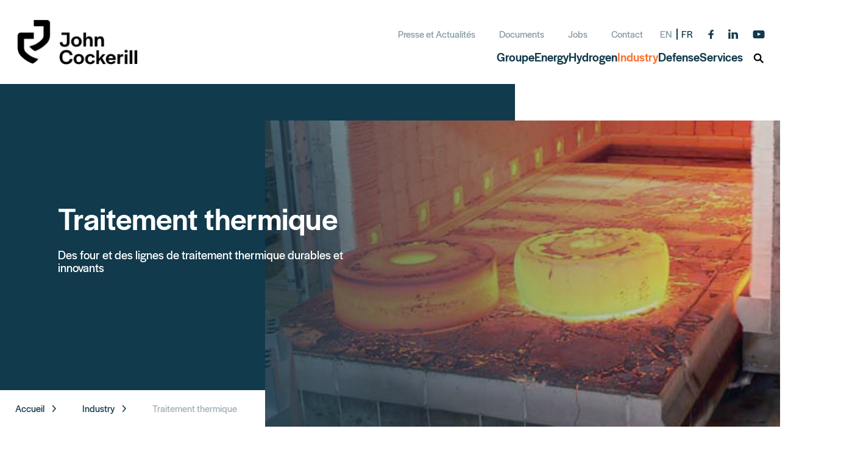

--- FILE ---
content_type: text/html; charset=UTF-8
request_url: https://johncockerill.com/fr/industry/traitement-thermique/
body_size: 11157
content:
<!doctype html>

<html lang="fr-FR">
<head>
  
<script>
  (function () {
    if ( typeof window.CustomEvent === "function" ) return false;

    function CustomEvent ( event, params ) {
      params = params || { bubbles: false, cancelable: false, detail: null };
      var evt = document.createEvent( 'CustomEvent' );
      evt.initCustomEvent( event, params.bubbles, params.cancelable, params.detail );
      return evt;
    }

    CustomEvent.prototype = window.Event.prototype;

    window.CustomEvent = CustomEvent;
  })();
</script>

<!-- Google Tag Manager -->
<script>
  (function (w,d,s,l,i) {
    w[l]=w[l]||[];w[l].push({'gtm.start': new Date().getTime(),event:'gtm.js'});
    var f=d.getElementsByTagName(s)[0], j=d.createElement(s),dl=l!='dataLayer'?'&l='+l:'';
    j.async=true;j.src='https://www.googletagmanager.com/gtm.js?id='+i+dl;

    j.addEventListener('load', function() {
      window.GTMLoaded = true;
      var _ge = new CustomEvent('gtm_loaded', { bubbles: true });
      console.log('gtm loadeeeed');
      d.dispatchEvent(_ge);
    });

    f.parentNode.insertBefore(j,f);
  })(window,document,'script','dataLayer','GTM-PDZHBZX');
</script>
<!-- End Google Tag Manager -->    
  <meta charset="UTF-8">
  <meta name="viewport" content="width=device-width, initial-scale=1">
  <title>Traitement thermique : Industry - John Cockerill</title>
  <meta name='robots' content='index, follow, max-image-preview:large, max-snippet:-1, max-video-preview:-1' />
<link rel="alternate" hreflang="en" href="https://johncockerill.com/en/industry/heat-treatment/" />
<link rel="alternate" hreflang="fr" href="https://johncockerill.com/fr/industry/traitement-thermique/" />
<link rel="alternate" hreflang="x-default" href="https://johncockerill.com/en/industry/heat-treatment/" />

	<!-- This site is optimized with the Yoast SEO plugin v25.6 - https://yoast.com/wordpress/plugins/seo/ -->
	<meta name="description" content="John Cockerill offre des fours de traitement thermique d’avant-garde répondant aux normes internationales de sécurité et de qualité." />
	<link rel="canonical" href="https://johncockerill.com/fr/industry/traitement-thermique/" />
	<meta property="og:locale" content="fr_FR" />
	<meta property="og:type" content="article" />
	<meta property="og:title" content="Traitement thermique : Industry - John Cockerill" />
	<meta property="og:description" content="John Cockerill offre des fours de traitement thermique d’avant-garde répondant aux normes internationales de sécurité et de qualité." />
	<meta property="og:url" content="https://johncockerill.com/fr/industry/traitement-thermique/" />
	<meta property="og:site_name" content="John Cockerill" />
	<meta property="article:publisher" content="https://www.facebook.com/JohnCockerillGroup" />
	<meta property="article:modified_time" content="2024-09-20T08:00:26+00:00" />
	<meta property="og:image" content="https://johncockerill.com/wp-content/uploads/2024/09/heat.png" />
	<meta property="og:image:width" content="687" />
	<meta property="og:image:height" content="311" />
	<meta property="og:image:type" content="image/png" />
	<meta name="twitter:card" content="summary_large_image" />
	<meta name="twitter:label1" content="Durée de lecture estimée" />
	<meta name="twitter:data1" content="2 minutes" />
	<script type="application/ld+json" class="yoast-schema-graph">{"@context":"https://schema.org","@graph":[{"@type":"WebPage","@id":"https://johncockerill.com/fr/industry/traitement-thermique/","url":"https://johncockerill.com/fr/industry/traitement-thermique/","name":"Traitement thermique : Industry - John Cockerill","isPartOf":{"@id":"https://johncockerill.com/en/#website"},"primaryImageOfPage":{"@id":"https://johncockerill.com/fr/industry/traitement-thermique/#primaryimage"},"image":{"@id":"https://johncockerill.com/fr/industry/traitement-thermique/#primaryimage"},"thumbnailUrl":"https://johncockerill.com/wp-content/uploads/2024/09/heat.png","datePublished":"2019-05-13T22:16:13+00:00","dateModified":"2024-09-20T08:00:26+00:00","description":"John Cockerill offre des fours de traitement thermique d’avant-garde répondant aux normes internationales de sécurité et de qualité.","breadcrumb":{"@id":"https://johncockerill.com/fr/industry/traitement-thermique/#breadcrumb"},"inLanguage":"fr-FR","potentialAction":[{"@type":"ReadAction","target":["https://johncockerill.com/fr/industry/traitement-thermique/"]}]},{"@type":"ImageObject","inLanguage":"fr-FR","@id":"https://johncockerill.com/fr/industry/traitement-thermique/#primaryimage","url":"https://johncockerill.com/wp-content/uploads/2024/09/heat.png","contentUrl":"https://johncockerill.com/wp-content/uploads/2024/09/heat.png","width":687,"height":311,"caption":"heat treatment"},{"@type":"BreadcrumbList","@id":"https://johncockerill.com/fr/industry/traitement-thermique/#breadcrumb","itemListElement":[{"@type":"ListItem","position":1,"name":"Accueil","item":"https://johncockerill.com/fr/"},{"@type":"ListItem","position":2,"name":"Industry","item":"https://johncockerill.com/fr/industry/"},{"@type":"ListItem","position":3,"name":"Traitement thermique"}]},{"@type":"WebSite","@id":"https://johncockerill.com/en/#website","url":"https://johncockerill.com/en/","name":"John Cockerill","description":"John Cockerill","potentialAction":[{"@type":"SearchAction","target":{"@type":"EntryPoint","urlTemplate":"https://johncockerill.com/en/?s={search_term_string}"},"query-input":{"@type":"PropertyValueSpecification","valueRequired":true,"valueName":"search_term_string"}}],"inLanguage":"fr-FR"}]}</script>
	<!-- / Yoast SEO plugin. -->


<link rel='dns-prefetch' href='//hcaptcha.com' />
<style id='wp-img-auto-sizes-contain-inline-css' type='text/css'>
img:is([sizes=auto i],[sizes^="auto," i]){contain-intrinsic-size:3000px 1500px}
/*# sourceURL=wp-img-auto-sizes-contain-inline-css */
</style>
<link rel='stylesheet' id='wp-block-library-css' href='https://johncockerill.com/wp-includes/css/dist/block-library/style.min.css?ver=6.9' type='text/css' media='all' />
<style id='global-styles-inline-css' type='text/css'>
:root{--wp--preset--aspect-ratio--square: 1;--wp--preset--aspect-ratio--4-3: 4/3;--wp--preset--aspect-ratio--3-4: 3/4;--wp--preset--aspect-ratio--3-2: 3/2;--wp--preset--aspect-ratio--2-3: 2/3;--wp--preset--aspect-ratio--16-9: 16/9;--wp--preset--aspect-ratio--9-16: 9/16;--wp--preset--color--black: #000000;--wp--preset--color--cyan-bluish-gray: #abb8c3;--wp--preset--color--white: #ffffff;--wp--preset--color--pale-pink: #f78da7;--wp--preset--color--vivid-red: #cf2e2e;--wp--preset--color--luminous-vivid-orange: #ff6900;--wp--preset--color--luminous-vivid-amber: #fcb900;--wp--preset--color--light-green-cyan: #7bdcb5;--wp--preset--color--vivid-green-cyan: #00d084;--wp--preset--color--pale-cyan-blue: #8ed1fc;--wp--preset--color--vivid-cyan-blue: #0693e3;--wp--preset--color--vivid-purple: #9b51e0;--wp--preset--gradient--vivid-cyan-blue-to-vivid-purple: linear-gradient(135deg,rgb(6,147,227) 0%,rgb(155,81,224) 100%);--wp--preset--gradient--light-green-cyan-to-vivid-green-cyan: linear-gradient(135deg,rgb(122,220,180) 0%,rgb(0,208,130) 100%);--wp--preset--gradient--luminous-vivid-amber-to-luminous-vivid-orange: linear-gradient(135deg,rgb(252,185,0) 0%,rgb(255,105,0) 100%);--wp--preset--gradient--luminous-vivid-orange-to-vivid-red: linear-gradient(135deg,rgb(255,105,0) 0%,rgb(207,46,46) 100%);--wp--preset--gradient--very-light-gray-to-cyan-bluish-gray: linear-gradient(135deg,rgb(238,238,238) 0%,rgb(169,184,195) 100%);--wp--preset--gradient--cool-to-warm-spectrum: linear-gradient(135deg,rgb(74,234,220) 0%,rgb(151,120,209) 20%,rgb(207,42,186) 40%,rgb(238,44,130) 60%,rgb(251,105,98) 80%,rgb(254,248,76) 100%);--wp--preset--gradient--blush-light-purple: linear-gradient(135deg,rgb(255,206,236) 0%,rgb(152,150,240) 100%);--wp--preset--gradient--blush-bordeaux: linear-gradient(135deg,rgb(254,205,165) 0%,rgb(254,45,45) 50%,rgb(107,0,62) 100%);--wp--preset--gradient--luminous-dusk: linear-gradient(135deg,rgb(255,203,112) 0%,rgb(199,81,192) 50%,rgb(65,88,208) 100%);--wp--preset--gradient--pale-ocean: linear-gradient(135deg,rgb(255,245,203) 0%,rgb(182,227,212) 50%,rgb(51,167,181) 100%);--wp--preset--gradient--electric-grass: linear-gradient(135deg,rgb(202,248,128) 0%,rgb(113,206,126) 100%);--wp--preset--gradient--midnight: linear-gradient(135deg,rgb(2,3,129) 0%,rgb(40,116,252) 100%);--wp--preset--font-size--small: 13px;--wp--preset--font-size--medium: 20px;--wp--preset--font-size--large: 36px;--wp--preset--font-size--x-large: 42px;--wp--preset--spacing--20: 0.44rem;--wp--preset--spacing--30: 0.67rem;--wp--preset--spacing--40: 1rem;--wp--preset--spacing--50: 1.5rem;--wp--preset--spacing--60: 2.25rem;--wp--preset--spacing--70: 3.38rem;--wp--preset--spacing--80: 5.06rem;--wp--preset--shadow--natural: 6px 6px 9px rgba(0, 0, 0, 0.2);--wp--preset--shadow--deep: 12px 12px 50px rgba(0, 0, 0, 0.4);--wp--preset--shadow--sharp: 6px 6px 0px rgba(0, 0, 0, 0.2);--wp--preset--shadow--outlined: 6px 6px 0px -3px rgb(255, 255, 255), 6px 6px rgb(0, 0, 0);--wp--preset--shadow--crisp: 6px 6px 0px rgb(0, 0, 0);}:where(.is-layout-flex){gap: 0.5em;}:where(.is-layout-grid){gap: 0.5em;}body .is-layout-flex{display: flex;}.is-layout-flex{flex-wrap: wrap;align-items: center;}.is-layout-flex > :is(*, div){margin: 0;}body .is-layout-grid{display: grid;}.is-layout-grid > :is(*, div){margin: 0;}:where(.wp-block-columns.is-layout-flex){gap: 2em;}:where(.wp-block-columns.is-layout-grid){gap: 2em;}:where(.wp-block-post-template.is-layout-flex){gap: 1.25em;}:where(.wp-block-post-template.is-layout-grid){gap: 1.25em;}.has-black-color{color: var(--wp--preset--color--black) !important;}.has-cyan-bluish-gray-color{color: var(--wp--preset--color--cyan-bluish-gray) !important;}.has-white-color{color: var(--wp--preset--color--white) !important;}.has-pale-pink-color{color: var(--wp--preset--color--pale-pink) !important;}.has-vivid-red-color{color: var(--wp--preset--color--vivid-red) !important;}.has-luminous-vivid-orange-color{color: var(--wp--preset--color--luminous-vivid-orange) !important;}.has-luminous-vivid-amber-color{color: var(--wp--preset--color--luminous-vivid-amber) !important;}.has-light-green-cyan-color{color: var(--wp--preset--color--light-green-cyan) !important;}.has-vivid-green-cyan-color{color: var(--wp--preset--color--vivid-green-cyan) !important;}.has-pale-cyan-blue-color{color: var(--wp--preset--color--pale-cyan-blue) !important;}.has-vivid-cyan-blue-color{color: var(--wp--preset--color--vivid-cyan-blue) !important;}.has-vivid-purple-color{color: var(--wp--preset--color--vivid-purple) !important;}.has-black-background-color{background-color: var(--wp--preset--color--black) !important;}.has-cyan-bluish-gray-background-color{background-color: var(--wp--preset--color--cyan-bluish-gray) !important;}.has-white-background-color{background-color: var(--wp--preset--color--white) !important;}.has-pale-pink-background-color{background-color: var(--wp--preset--color--pale-pink) !important;}.has-vivid-red-background-color{background-color: var(--wp--preset--color--vivid-red) !important;}.has-luminous-vivid-orange-background-color{background-color: var(--wp--preset--color--luminous-vivid-orange) !important;}.has-luminous-vivid-amber-background-color{background-color: var(--wp--preset--color--luminous-vivid-amber) !important;}.has-light-green-cyan-background-color{background-color: var(--wp--preset--color--light-green-cyan) !important;}.has-vivid-green-cyan-background-color{background-color: var(--wp--preset--color--vivid-green-cyan) !important;}.has-pale-cyan-blue-background-color{background-color: var(--wp--preset--color--pale-cyan-blue) !important;}.has-vivid-cyan-blue-background-color{background-color: var(--wp--preset--color--vivid-cyan-blue) !important;}.has-vivid-purple-background-color{background-color: var(--wp--preset--color--vivid-purple) !important;}.has-black-border-color{border-color: var(--wp--preset--color--black) !important;}.has-cyan-bluish-gray-border-color{border-color: var(--wp--preset--color--cyan-bluish-gray) !important;}.has-white-border-color{border-color: var(--wp--preset--color--white) !important;}.has-pale-pink-border-color{border-color: var(--wp--preset--color--pale-pink) !important;}.has-vivid-red-border-color{border-color: var(--wp--preset--color--vivid-red) !important;}.has-luminous-vivid-orange-border-color{border-color: var(--wp--preset--color--luminous-vivid-orange) !important;}.has-luminous-vivid-amber-border-color{border-color: var(--wp--preset--color--luminous-vivid-amber) !important;}.has-light-green-cyan-border-color{border-color: var(--wp--preset--color--light-green-cyan) !important;}.has-vivid-green-cyan-border-color{border-color: var(--wp--preset--color--vivid-green-cyan) !important;}.has-pale-cyan-blue-border-color{border-color: var(--wp--preset--color--pale-cyan-blue) !important;}.has-vivid-cyan-blue-border-color{border-color: var(--wp--preset--color--vivid-cyan-blue) !important;}.has-vivid-purple-border-color{border-color: var(--wp--preset--color--vivid-purple) !important;}.has-vivid-cyan-blue-to-vivid-purple-gradient-background{background: var(--wp--preset--gradient--vivid-cyan-blue-to-vivid-purple) !important;}.has-light-green-cyan-to-vivid-green-cyan-gradient-background{background: var(--wp--preset--gradient--light-green-cyan-to-vivid-green-cyan) !important;}.has-luminous-vivid-amber-to-luminous-vivid-orange-gradient-background{background: var(--wp--preset--gradient--luminous-vivid-amber-to-luminous-vivid-orange) !important;}.has-luminous-vivid-orange-to-vivid-red-gradient-background{background: var(--wp--preset--gradient--luminous-vivid-orange-to-vivid-red) !important;}.has-very-light-gray-to-cyan-bluish-gray-gradient-background{background: var(--wp--preset--gradient--very-light-gray-to-cyan-bluish-gray) !important;}.has-cool-to-warm-spectrum-gradient-background{background: var(--wp--preset--gradient--cool-to-warm-spectrum) !important;}.has-blush-light-purple-gradient-background{background: var(--wp--preset--gradient--blush-light-purple) !important;}.has-blush-bordeaux-gradient-background{background: var(--wp--preset--gradient--blush-bordeaux) !important;}.has-luminous-dusk-gradient-background{background: var(--wp--preset--gradient--luminous-dusk) !important;}.has-pale-ocean-gradient-background{background: var(--wp--preset--gradient--pale-ocean) !important;}.has-electric-grass-gradient-background{background: var(--wp--preset--gradient--electric-grass) !important;}.has-midnight-gradient-background{background: var(--wp--preset--gradient--midnight) !important;}.has-small-font-size{font-size: var(--wp--preset--font-size--small) !important;}.has-medium-font-size{font-size: var(--wp--preset--font-size--medium) !important;}.has-large-font-size{font-size: var(--wp--preset--font-size--large) !important;}.has-x-large-font-size{font-size: var(--wp--preset--font-size--x-large) !important;}
/*# sourceURL=global-styles-inline-css */
</style>

<style id='classic-theme-styles-inline-css' type='text/css'>
/*! This file is auto-generated */
.wp-block-button__link{color:#fff;background-color:#32373c;border-radius:9999px;box-shadow:none;text-decoration:none;padding:calc(.667em + 2px) calc(1.333em + 2px);font-size:1.125em}.wp-block-file__button{background:#32373c;color:#fff;text-decoration:none}
/*# sourceURL=/wp-includes/css/classic-themes.min.css */
</style>
<link rel='stylesheet' id='wp_theme-main-css-css' href='https://johncockerill.com/wp-content/themes/ak-johncockerill-2021/assets/css/main.css?ver=1767693673' type='text/css' media='all' />
<script type="text/javascript" src="https://johncockerill.com/wp-includes/js/jquery/jquery.min.js?ver=3.7.1" id="jquery-core-js"></script>
<script type="text/javascript" src="https://johncockerill.com/wp-includes/js/jquery/jquery-migrate.min.js?ver=3.4.1" id="jquery-migrate-js"></script>
<script type="text/javascript" id="wp_theme-vendor-js-js-before">
/* <![CDATA[ */
window.wp_theme = {"environment":"production","assets_url":"https:\/\/johncockerill.com\/wp-content\/themes\/ak-johncockerill-2021\/assets","labels":{"video_support":"Your browser does not support the video tag.","search":"Recherche","type_search":"Indiquez votre recherche","no_result":"Votre recherche n'a donn\u00e9 aucun r\u00e9sultat","all_results":"Voir tous les r\u00e9sultats","no_result_message":"Aucun \u00e9l\u00e9ment n'a \u00e9t\u00e9 trouv\u00e9","press_release":"Press release","press_contact":"Press contact","available_files":"Fichiers disponibles","no_media":"No media matches the criteria","document_name":"Document name","type":"Type","sector":"Sector","actions":"Actions","results":"R\u00e9sultats","result":"R\u00e9sultats","more":"Plus","previous":"Previous page","next":"Next page","back_hp":"Back to homepage"},"rest_api":{"nonce":"f0c171a68b"},"forms":{"contact":{"nonceField":"<input type=\"hidden\" id=\"contact-nonce\" name=\"contact-nonce\" value=\"435061ca1b\" \/>"},"contact_form_component":{"nonceField":"<input type=\"hidden\" id=\"contact-form-nonce\" name=\"contact-form-nonce\" value=\"243954115d\" \/>"}}};
//# sourceURL=wp_theme-vendor-js-js-before
/* ]]> */
</script>
<script type="text/javascript" src="https://johncockerill.com/wp-content/themes/ak-johncockerill-2021/assets/js/vendor.js?ver=1744755917" id="wp_theme-vendor-js-js"></script>
<script type="text/javascript" src="https://johncockerill.com/wp-content/themes/ak-johncockerill-2021/assets/js/modernizr.js?ver=1744755917" id="wp_theme-modernizr-js-js"></script>
<meta name="generator" content="WPML ver:4.7.6 stt:1,4;" />
<style>
.h-captcha{position:relative;display:block;margin-bottom:2rem;padding:0;clear:both}.h-captcha[data-size="normal"]{width:303px;height:78px}.h-captcha[data-size="compact"]{width:164px;height:144px}.h-captcha[data-size="invisible"]{display:none}.h-captcha::before{content:'';display:block;position:absolute;top:0;left:0;background:url(https://johncockerill.com/wp-content/plugins/hcaptcha-for-forms-and-more/assets/images/hcaptcha-div-logo.svg) no-repeat;border:1px solid #fff0;border-radius:4px}.h-captcha[data-size="normal"]::before{width:300px;height:74px;background-position:94% 28%}.h-captcha[data-size="compact"]::before{width:156px;height:136px;background-position:50% 79%}.h-captcha[data-theme="light"]::before,body.is-light-theme .h-captcha[data-theme="auto"]::before,.h-captcha[data-theme="auto"]::before{background-color:#fafafa;border:1px solid #e0e0e0}.h-captcha[data-theme="dark"]::before,body.is-dark-theme .h-captcha[data-theme="auto"]::before,html.wp-dark-mode-active .h-captcha[data-theme="auto"]::before,html.drdt-dark-mode .h-captcha[data-theme="auto"]::before{background-image:url(https://johncockerill.com/wp-content/plugins/hcaptcha-for-forms-and-more/assets/images/hcaptcha-div-logo-white.svg);background-repeat:no-repeat;background-color:#333;border:1px solid #f5f5f5}@media (prefers-color-scheme:dark){.h-captcha[data-theme="auto"]::before{background-image:url(https://johncockerill.com/wp-content/plugins/hcaptcha-for-forms-and-more/assets/images/hcaptcha-div-logo-white.svg);background-repeat:no-repeat;background-color:#333;border:1px solid #f5f5f5}}.h-captcha[data-theme="custom"]::before{background-color:initial}.h-captcha[data-size="invisible"]::before{display:none}.h-captcha iframe{position:relative}div[style*="z-index: 2147483647"] div[style*="border-width: 11px"][style*="position: absolute"][style*="pointer-events: none"]{border-style:none}
</style>
<link rel="icon" href="https://johncockerill.com/wp-content/uploads/2024/03/cropped-favicon-32x32.png" sizes="32x32" />
<link rel="icon" href="https://johncockerill.com/wp-content/uploads/2024/03/cropped-favicon-192x192.png" sizes="192x192" />
<link rel="apple-touch-icon" href="https://johncockerill.com/wp-content/uploads/2024/03/cropped-favicon-180x180.png" />
<meta name="msapplication-TileImage" content="https://johncockerill.com/wp-content/uploads/2024/03/cropped-favicon-270x270.png" />
</head>

<body class="wp-singular page-template page-template-template-files page-template-subsector page-template-template-filessubsector-php page page-id-3113 page-child parent-pageid-3096 wp-theme-ak-johncockerill-2021 page-subsector">

<!-- Google Tag Manager (noscript) -->
<noscript><iframe src="https://www.googletagmanager.com/ns.html?id=GTM-PDZHBZX"
                  height="0" width="0" style="display:none;visibility:hidden"></iframe></noscript>
<!-- End Google Tag Manager (noscript) -->
  <div class="site">

    
<header id="header" class="site-header">

	
<div class="site-header-logo">
	<a href="https://johncockerill.com/fr/">
		<div class="site-header-logo-desktop">
			    
<img src="https://johncockerill.com/wp-content/themes/ak-johncockerill-2021/assets/img/blank.jpg" class="lazyload" alt="" data-src="https://johncockerill.com/wp-content/uploads/2025/09/cockerill-logo-1.png" >		</div>
		<div class="site-header-logo-mobile">
			    
<img src="https://johncockerill.com/wp-content/themes/ak-johncockerill-2021/assets/img/blank.jpg" class="lazyload" alt="" data-src="https://johncockerill.com/wp-content/uploads/2025/09/cockerill-logo-white-1.png" >		</div>
		<span class="u-hidden">John Cockerill</span>
	</a>
</div>

	<div class="site-header-mobile-buttons">
		<div class="header-mobile-buttons">
			<button class="header-mobile-buttons-search  js-search-toggle">
				  <span class="svg svg-search">
  	<svg width="21" height="21">
    	<use xlink:href="https://johncockerill.com/wp-content/themes/ak-johncockerill-2021/assets/img/sprite.svg#search"></use> 
  	</svg>
  </span>

			</button>
			<button class="header-mobile-buttons-burger js-panel-toggle">
				<span></span>
				<span></span>
				<span></span>
			</button>
		</div>
	</div>

	<div class="site-header-menus-wrapper js-mobile-panel">
		<div class="site-header-menus">
			<div class="site-header-top">

				<div class="site-header-menu-top">
					<ul id="header-top" class="menu"><li id="menu-item-7051" class="menu-item menu-item-type-post_type menu-item-object-page menu-item-7051"><a href="https://johncockerill.com/fr/presse-et-actualites/" class="gtm-menu-item">Presse et Actualités</a></li>
<li id="menu-item-7047" class="menu-item menu-item-type-post_type menu-item-object-page menu-item-7047"><a href="https://johncockerill.com/fr/media/" class="gtm-menu-item">Documents</a></li>
<li id="menu-item-18167" class="menu-item menu-item-type-custom menu-item-object-custom menu-item-18167"><a target="_blank" href="https://careers.johncockerill.com/?locale=fr_BE" class="gtm-menu-item">Jobs</a></li>
<li id="menu-item-7049" class="menu-item menu-item-type-post_type menu-item-object-page menu-item-7049"><a href="https://johncockerill.com/fr/contact/" class="gtm-menu-item">Contact</a></li>
</ul>
				</div>

				       <div class="site-header-language">
          <div class="header-languages">
            <div class="header-languages-active">
                <ul class="languages-list">
                                <li class="header-languages-list-item">
                    <a class="header-languages-list-link" href="https://johncockerill.com/en/industry/heat-treatment/" title="en">
                      <span>en</span>
                    </a>
                  </li>
                                <li class="header-languages-list-item is-active">
                    <a class="header-languages-list-link" href="https://johncockerill.com/fr/industry/traitement-thermique/" title="fr">
                      <span>fr</span>
                    </a>
                  </li>
                              </ul>
            </div>
            <ul class="header-languages-list">
                              <li class="header-languages-list-item">
                  <a class="header-languages-list-link" href="https://johncockerill.com/en/industry/heat-treatment/" title="en">
                    en
                  </a>
                </li>
                              <li class="header-languages-list-item is-active">
                  <a class="header-languages-list-link" href="https://johncockerill.com/fr/industry/traitement-thermique/" title="fr">
                    fr
                  </a>
                </li>
                          </ul>
          </div>
        </div>
				  

<div class="site-header-socials">
	<div class="header-socials">
		<ul class="header-socials-list">
			
											<li class="header-socials-item">
					<a class="header-socials-link" href="https://www.facebook.com/JohnCockerillGroup" target="_blank">
						  <span class="svg svg-facebook">
  	<svg width="9" height="15">
    	<use xlink:href="https://johncockerill.com/wp-content/themes/ak-johncockerill-2021/assets/img/sprite.svg#facebook"></use> 
  	</svg>
  </span>

					</a>
				</li>
											<li class="header-socials-item">
					<a class="header-socials-link" href="https://www.linkedin.com/company/john-cockerill/" target="_blank">
						  <span class="svg svg-linkedin">
  	<svg width="16" height="16">
    	<use xlink:href="https://johncockerill.com/wp-content/themes/ak-johncockerill-2021/assets/img/sprite.svg#linkedin"></use> 
  	</svg>
  </span>

					</a>
				</li>
											<li class="header-socials-item">
					<a class="header-socials-link" href="https://www.youtube.com/c/JohnCockerillGroup" target="_blank">
						  <span class="svg svg-youtube">
  	<svg width="20" height="13">
    	<use xlink:href="https://johncockerill.com/wp-content/themes/ak-johncockerill-2021/assets/img/sprite.svg#youtube"></use> 
  	</svg>
  </span>

					</a>
				</li>
					</ul>
	</div>
</div>

			</div>
			<div class="site-header-menu-main">
				<nav class="site-header-nav">

					<ul class="header-nav js-expendables">
													<li class="header-nav-item has-submenu js-expendables-item">
								<div class="header-nav-item-top js-expendables-title">
									<a class="header-nav-link gtm-menu-item" href="https://johncockerill.com/fr/groupe/" >
										<span class="text">Groupe</span>
									</a>
																			<button class="header-nav-item-submenu-trigger js-expendables-trigger"></button>
																	</div>

																	<div class="header-nav-panel js-nav-panel">
										<div class="header-nav-panel-inner">
																							<div class="header-nav-panel-header">
													<div class="header-nav-panel-title">
														Catalyseur d'opportunités
													</div>
												</div>
																						<div
												class="header-nav-panel-submenu">
																								<ul class="childpages-nav-submenu nested">
																											<li class="submenu-item">
															<a class="submenu-link gtm-menu-item" href="https://johncockerill.com/fr/groupe/mission-vision-valeurs/">
																Mission, Vision et Valeurs
															</a>
															<div class="arrow-wrapper">
																<span class="menu-mobile-arrow"></span>
															</div>
														</li>
																											<li class="submenu-item">
															<a class="submenu-link gtm-menu-item" href="https://johncockerill.com/fr/groupe/200-ans-dhistoire/">
																200 ans d’histoire
															</a>
															<div class="arrow-wrapper">
																<span class="menu-mobile-arrow"></span>
															</div>
														</li>
																											<li class="submenu-item">
															<a class="submenu-link gtm-menu-item" href="https://johncockerill.com/fr/groupe/organisation-gouvernance/">
																Organisation et gouvernance
															</a>
															<div class="arrow-wrapper">
																<span class="menu-mobile-arrow"></span>
															</div>
														</li>
																											<li class="submenu-item">
															<a class="submenu-link gtm-menu-item" href="https://johncockerill.com/fr/groupe/chiffres-cles/">
																Chiffres clés
															</a>
															<div class="arrow-wrapper">
																<span class="menu-mobile-arrow"></span>
															</div>
														</li>
																											<li class="submenu-item">
															<a class="submenu-link gtm-menu-item" href="https://johncockerill.com/fr/groupe/un-groupe-engage/">
																Groupe engagé
															</a>
															<div class="arrow-wrapper">
																<span class="menu-mobile-arrow"></span>
															</div>
														</li>
																											<li class="submenu-item">
															<a class="submenu-link gtm-menu-item" href="https://johncockerill.com/fr/groupe/groupe-conforme-et-ethique/">
																Groupe conforme et éthique
															</a>
															<div class="arrow-wrapper">
																<span class="menu-mobile-arrow"></span>
															</div>
														</li>
																											<li class="submenu-item">
															<a class="submenu-link gtm-menu-item" href="https://johncockerill.com/fr/groupe/un-groupe-innovant/">
																Groupe innovant
															</a>
															<div class="arrow-wrapper">
																<span class="menu-mobile-arrow"></span>
															</div>
														</li>
																											<li class="submenu-item">
															<a class="submenu-link gtm-menu-item" href="https://johncockerill.com/fr/groupe/un-groupe-d-entrepreneurs/">
																Groupe d'entrepreneurs
															</a>
															<div class="arrow-wrapper">
																<span class="menu-mobile-arrow"></span>
															</div>
														</li>
																									</ul>
											</div>
										</div>
									</div>
															</li>
													<li class="header-nav-item has-submenu js-expendables-item">
								<div class="header-nav-item-top js-expendables-title">
									<a class="header-nav-link gtm-menu-item" href="https://energy.johncockerill.com/fr/"  target="_blank">
										<span class="text">Energy</span>
									</a>
																			<button class="header-nav-item-submenu-trigger js-expendables-trigger"></button>
																	</div>

																	<div class="header-nav-panel js-nav-panel">
										<div class="header-nav-panel-inner">
																						<div
												class="header-nav-panel-submenu">
																								<ul class="childpages-nav-submenu nested">
																											<li class="submenu-item">
															<a class="submenu-link gtm-menu-item" href="https://energy.johncockerill.com/fr/refroidissement/">
																Solutions de refroidissement Hamon®
															</a>
															<div class="arrow-wrapper">
																<span class="menu-mobile-arrow"></span>
															</div>
														</li>
																											<li class="submenu-item">
															<a class="submenu-link gtm-menu-item" href="https://energy.johncockerill.com/fr/chaudieres-industrielles-generateurs-de-vapeur-a-recuperation-de-chaleur/">
																Chaudières industrielles &amp; HRSG
															</a>
															<div class="arrow-wrapper">
																<span class="menu-mobile-arrow"></span>
															</div>
														</li>
																											<li class="submenu-item">
															<a class="submenu-link gtm-menu-item" href="https://energy.johncockerill.com/fr/production-et-stockage/">
																Production renouvelable &amp; stockage d'énergie
															</a>
															<div class="arrow-wrapper">
																<span class="menu-mobile-arrow"></span>
															</div>
														</li>
																											<li class="submenu-item">
															<a class="submenu-link gtm-menu-item" href="https://energy.johncockerill.com/fr/traitement-thermique-des-solides/">
																Traitement thermique des solides et déchets
															</a>
															<div class="arrow-wrapper">
																<span class="menu-mobile-arrow"></span>
															</div>
														</li>
																											<li class="submenu-item">
															<a class="submenu-link gtm-menu-item" href="https://services.johncockerill.com/fr/energie/">
																Services aux énergies nucléaire, éolienne, thermique et hydraulique
															</a>
															<div class="arrow-wrapper">
																<span class="menu-mobile-arrow"></span>
															</div>
														</li>
																											<li class="submenu-item">
															<a class="submenu-link gtm-menu-item" href="https://energy.johncockerill.com/fr/chaudieres-industrielles-generateurs-de-vapeur-a-recuperation-de-chaleur/after-sales-services/">
																Services After-Sales pour chaudières
															</a>
															<div class="arrow-wrapper">
																<span class="menu-mobile-arrow"></span>
															</div>
														</li>
																									</ul>
											</div>
										</div>
									</div>
															</li>
													<li class="header-nav-item has-submenu js-expendables-item">
								<div class="header-nav-item-top js-expendables-title">
									<a class="header-nav-link gtm-menu-item" href="https://hydrogen.johncockerill.com/fr/"  target="_blank">
										<span class="text">Hydrogen</span>
									</a>
																			<button class="header-nav-item-submenu-trigger js-expendables-trigger"></button>
																	</div>

																	<div class="header-nav-panel js-nav-panel">
										<div class="header-nav-panel-inner">
																						<div
												class="header-nav-panel-submenu">
																								<ul class="childpages-nav-submenu nested">
																											<li class="submenu-item">
															<a class="submenu-link gtm-menu-item" href="https://hydrogen.johncockerill.com/fr/produits/electrolyseurs/">
																Electrolyseurs
															</a>
															<div class="arrow-wrapper">
																<span class="menu-mobile-arrow"></span>
															</div>
														</li>
																											<li class="submenu-item">
															<a class="submenu-link gtm-menu-item" href="https://hydrogen.johncockerill.com/fr/produits/solutions-integrees/">
																Solutions intégrées
															</a>
															<div class="arrow-wrapper">
																<span class="menu-mobile-arrow"></span>
															</div>
														</li>
																											<li class="submenu-item">
															<a class="submenu-link gtm-menu-item" href="https://hydrogen.johncockerill.com/fr/produits/stations-de-ravitaillement/">
																Stations de ravitaillement
															</a>
															<div class="arrow-wrapper">
																<span class="menu-mobile-arrow"></span>
															</div>
														</li>
																									</ul>
											</div>
										</div>
									</div>
															</li>
													<li class="header-nav-item has-submenu js-expendables-item">
								<div class="header-nav-item-top js-expendables-title">
									<a class="header-nav-link gtm-menu-item is-active" href="https://johncockerill.com/fr/industry/" >
										<span class="text">Industry</span>
									</a>
																			<button class="header-nav-item-submenu-trigger js-expendables-trigger"></button>
																	</div>

																	<div class="header-nav-panel js-nav-panel">
										<div class="header-nav-panel-inner">
																							<div class="header-nav-panel-header">
													<div class="header-nav-panel-title">
														La performance pour une industrie durable
													</div>
												</div>
																						<div
												class="header-nav-panel-submenu">
																								<ul class="childpages-nav-submenu nested">
																											<li class="submenu-item">
															<a class="submenu-link gtm-menu-item" href="https://johncockerill.com/fr/industry/metals/">
																Traitement des aciers et métaux non-ferreux
															</a>
															<div class="arrow-wrapper">
																<span class="menu-mobile-arrow"></span>
															</div>
														</li>
																											<li class="submenu-item">
															<a class="submenu-link gtm-menu-item" href="https://johncockerill.com/fr/industry/traitement-thermique/">
																Traitement thermique
															</a>
															<div class="arrow-wrapper">
																<span class="menu-mobile-arrow"></span>
															</div>
														</li>
																											<li class="submenu-item">
															<a class="submenu-link gtm-menu-item" href="https://johncockerill.com/fr/industry/traitement-de-surface/">
																Traitement de surface
															</a>
															<div class="arrow-wrapper">
																<span class="menu-mobile-arrow"></span>
															</div>
														</li>
																											<li class="submenu-item">
															<a class="submenu-link gtm-menu-item" href="https://johncockerill.com/fr/industry/traitement-des-eaux/">
																Traitement des eaux
															</a>
															<div class="arrow-wrapper">
																<span class="menu-mobile-arrow"></span>
															</div>
														</li>
																											<li class="submenu-item">
															<a class="submenu-link gtm-menu-item" href="https://johncockerill.com/fr/industry/ayra-solutions-pour-la-depollution-de-lair/">
																Dépollution d’air &amp; traitement des odeurs
															</a>
															<div class="arrow-wrapper">
																<span class="menu-mobile-arrow"></span>
															</div>
														</li>
																											<li class="submenu-item">
															<a class="submenu-link gtm-menu-item" href="https://energy.johncockerill.com/fr/traitement-thermique-des-solides/">
																Traitement des solides et déchets
															</a>
															<div class="arrow-wrapper">
																<span class="menu-mobile-arrow"></span>
															</div>
														</li>
																											<li class="submenu-item">
															<a class="submenu-link gtm-menu-item" href="https://services.johncockerill.com/fr/industries/">
																Services à la pétrochimie, la plasturgie, les mines, les métaux et l'aéronautique
															</a>
															<div class="arrow-wrapper">
																<span class="menu-mobile-arrow"></span>
															</div>
														</li>
																									</ul>
											</div>
										</div>
									</div>
															</li>
													<li class="header-nav-item has-submenu js-expendables-item">
								<div class="header-nav-item-top js-expendables-title">
									<a class="header-nav-link gtm-menu-item" href="https://defense.johncockerill.com/fr/"  target="_blank">
										<span class="text">Defense</span>
									</a>
																			<button class="header-nav-item-submenu-trigger js-expendables-trigger"></button>
																	</div>

																	<div class="header-nav-panel js-nav-panel">
										<div class="header-nav-panel-inner">
																						<div
												class="header-nav-panel-submenu">
																								<ul class="childpages-nav-submenu nested">
																											<li class="submenu-item">
															<a class="submenu-link gtm-menu-item" href="https://defense.johncockerill.com/fr/systemes-darmes/">
																Systèmes d'armes Cockerill®
															</a>
															<div class="arrow-wrapper">
																<span class="menu-mobile-arrow"></span>
															</div>
														</li>
																											<li class="submenu-item">
															<a class="submenu-link gtm-menu-item" href="https://www.arquus-defense.com/">
																Systèmes de mobilité Arquus®
															</a>
															<div class="arrow-wrapper">
																<span class="menu-mobile-arrow"></span>
															</div>
														</li>
																											<li class="submenu-item">
															<a class="submenu-link gtm-menu-item" href="https://defense.johncockerill.com/fr/simulation/">
																Solutions de simulation Agueris®
															</a>
															<div class="arrow-wrapper">
																<span class="menu-mobile-arrow"></span>
															</div>
														</li>
																											<li class="submenu-item">
															<a class="submenu-link gtm-menu-item" href="https://defense.johncockerill.com/fr/securisation-de-site/">
																Technologies de sécurité Cockerill®
															</a>
															<div class="arrow-wrapper">
																<span class="menu-mobile-arrow"></span>
															</div>
														</li>
																											<li class="submenu-item">
															<a class="submenu-link gtm-menu-item" href="https://defense.johncockerill.com/fr/campus-john-cockerill/">
																Centre de formation Campus Cockerill
															</a>
															<div class="arrow-wrapper">
																<span class="menu-mobile-arrow"></span>
															</div>
														</li>
																									</ul>
											</div>
										</div>
									</div>
															</li>
													<li class="header-nav-item has-submenu js-expendables-item">
								<div class="header-nav-item-top js-expendables-title">
									<a class="header-nav-link gtm-menu-item" href="https://services.johncockerill.com/fr/"  target="_blank">
										<span class="text">Services</span>
									</a>
																			<button class="header-nav-item-submenu-trigger js-expendables-trigger"></button>
																	</div>

																	<div class="header-nav-panel js-nav-panel">
										<div class="header-nav-panel-inner">
																						<div
												class="header-nav-panel-submenu">
																								<ul class="childpages-nav-submenu nested">
																											<li class="submenu-item">
															<a class="submenu-link gtm-menu-item" href="https://services.johncockerill.com/fr/expertises/">
																Expertises
															</a>
															<div class="arrow-wrapper">
																<span class="menu-mobile-arrow"></span>
															</div>
														</li>
																											<li class="submenu-item">
															<a class="submenu-link gtm-menu-item" href="https://services.johncockerill.com/fr/transport/">
																Transport ferroviaire
															</a>
															<div class="arrow-wrapper">
																<span class="menu-mobile-arrow"></span>
															</div>
														</li>
																											<li class="submenu-item">
															<a class="submenu-link gtm-menu-item" href="https://services.johncockerill.com/fr/infrastructures/">
																Maintenance d'infrastructures
															</a>
															<div class="arrow-wrapper">
																<span class="menu-mobile-arrow"></span>
															</div>
														</li>
																											<li class="submenu-item">
															<a class="submenu-link gtm-menu-item" href="https://services.johncockerill.com/fr/energie/">
																Services aux énergies
															</a>
															<div class="arrow-wrapper">
																<span class="menu-mobile-arrow"></span>
															</div>
														</li>
																											<li class="submenu-item">
															<a class="submenu-link gtm-menu-item" href="https://services.johncockerill.com/fr/industries/">
																Services aux industries
															</a>
															<div class="arrow-wrapper">
																<span class="menu-mobile-arrow"></span>
															</div>
														</li>
																											<li class="submenu-item">
															<a class="submenu-link gtm-menu-item" href="https://services.johncockerill.com/fr/traitement-de-leau/">
																Traitement de l'eau
															</a>
															<div class="arrow-wrapper">
																<span class="menu-mobile-arrow"></span>
															</div>
														</li>
																											<li class="submenu-item">
															<a class="submenu-link gtm-menu-item" href="https://services.johncockerill.com/fr/centre-de-formation/">
																Institut des Talents
															</a>
															<div class="arrow-wrapper">
																<span class="menu-mobile-arrow"></span>
															</div>
														</li>
																									</ul>
											</div>
										</div>
									</div>
															</li>
											</ul>

				</nav>

				  

<div class="site-header-search">
	<div class="header-search">
		<button class="header-search-button js-search-toggle">  <span class="svg svg-search">
  	<svg width="21" height="21">
    	<use xlink:href="https://johncockerill.com/wp-content/themes/ak-johncockerill-2021/assets/img/sprite.svg#search"></use> 
  	</svg>
  </span>
</button>
	</div>
</div>

			</div>
		</div>
	</div>
</header>

    <div id="main" class="main" role="main">
  
  
<section class="hero js-hero hero--level1">
  <div class="container">
    <div class="hero-content">
      <div class="hero-content-inner js-hero-inner">
                  <h1 class="hero-title">Traitement thermique </h1>
                          <p class="hero-text">Des four et des lignes de traitement thermique durables et innovants</p>
        
              </div>
    </div>

    <div class="hero-external">
              <div class="page-breadcrumb">
    <nav class="breadcrumb" aria-label="breadcrumb"><p>Vous êtes ici :</p><ol><li><a href="https://johncockerill.com/fr/">Accueil</a></li>  <li><a href="https://johncockerill.com/fr/industry/">Industry</a></li>  <li class="breadcrumb_last" aria-current="page">Traitement thermique</li></ol></nav>
</div>          </div>

          <div class="hero-visual js-hero-visual">
        <div class="hero-visual-inner">
                      
<img src="https://johncockerill.com/wp-content/themes/ak-johncockerill-2021/assets/img/blank.jpg" class="lazyload hero-picture" alt="heat treatment" data-src="https://johncockerill.com/wp-content/uploads/2024/09/heat.png" data-srcset="https://johncockerill.com/wp-content/uploads/2024/09/heat.png 687w, https://johncockerill.com/wp-content/uploads/2024/09/heat-480x217.png 480w" sizes="(min-width: 1680px) 1060px, (min-width: 720px) 77vw, 100vw">          
                                        </div>
      </div>
    
    <span class="hero-background"></span>
  </div>
</section>
  <div class="section-content">
    <div class="container container-sub-sector">

      
      <div class="container-small">
        <div class="content-sub-sector editor"><p>John Cockerill offre des fours de traitement thermique d’avant-garde répondant aux normes internationales de sécurité et de qualité. Nos installations sont adaptées à un large éventail de matériaux. Notre savoir-faire est fondé sur notre expertise en tant que leader du marché : Electrical Furnace Company (également connu sous le nom d’EFCO). En réunissant ces expertises acquises dans différents marchés, aux USA, en Inde et en Chine, John Cockerill a formé un pôle de compétence unique dans le traitement thermique, avec une liste de nombreuses références à travers le monde.</p>
<p>Nos fours de traitement et systèmes intégrés définissent les normes en matière de qualité produit et d’efficience énergétique. Ils répondent de façon optimale aux problématiques environnementales et opérationnelles : une moindre consommation grâce à la réduction des pertes de chaleur à leur plus simple expression, et l’accroissement de la disponibilité et de la flexibilité pour leur utilisation.</p>
<p>Les installations John Cockerill de traitement thermique sont conformes aux normes locales, nationales et internationales, dont NFPA 86/70, UL508a, AMS 2750E, NADCAP, CQI-9, EN746.</p>
<p>Au fil des ans, nous avons développé une large gamme de modèles de fours. Les solutions thermiques font l’objet de modélisation mathématique afin d’assurer le meilleur design et le calcul précis des performances de l’équipement proposé. Ces modèles utilisent des algorithmes qui garantissent la précision du processus de chauffe et donc améliorent son efficience énergétique.</p>
<p>John Cockerill a construit une série de fours dédiés à la recherche et aux tests, et participe à plusieurs programmes de recherche internationaux. Nous sommes membre d’un réseau mondial de partenaires techniques incluant des organisations professionnelles, des universités et des centres de recherche. Nous mettons à profit cette plateforme de connaissances pour assurer un processus continu d’innovation et de développements de nos solutions haut de gamme de traitement thermique. Nous analysons constamment les consommations énergétiques de nos différentes conceptions pour les réduire tout en assurant une qualité optimale des produits. Avec toujours en tête le but ultime de réduire les coûts de fonctionnement et améliorer votre retour sur investissement.</p>
<p>En plus de fournir de nouveaux équipements et d’améliorer les fours existants, nous offrons de l’assistance technique, des services de maintenance, des pièces de rechange ainsi que la fabrication et l’assemblage de matériel dans notre atelier américain.</p>
<h3><span style="font-family: -apple-system, BlinkMacSystemFont, 'Segoe UI', Roboto, Oxygen-Sans, Ubuntu, Cantarell, 'Helvetica Neue', sans-serif;">Gamme d’équipements</span></h3>
<h4>Types de fours</h4>
<ul>
<li>Fours box;</li>
<li>Fours basculants;</li>
<li>Fours à sole mobile;</li>
<li>Fours cloches à atmosphère contrôlée;</li>
<li>Fours à rouleaux;</li>
<li>Lignes de traitement thermique flexibles;</li>
<li>Fours à sole tournante;</li>
<li>Fours de trempe verticaux;</li>
<li>Fours de fusion pour l’aluminium;</li>
<li>Lignes de traitement en continu ou discontinu.</li>
</ul>
<h4>Avantages-clés</h4>
<ul>
<li>Simulations numériques menant à une conception optimale;</li>
<li>Conformité et efficacité de l’équipement;</li>
<li>Interface opérateur dédié et gestion des données de process;</li>
<li>Modèles mathématiques améliorant l’efficacité des fours;</li>
<li>Optimisation de la consommation énergétique;</li>
<li>Formations spécialisées et assistance sur site.</li>
</ul>
</div>
      </div>
    </div>
  </div>
      
<div class="content-contact js-content-contact">
  <div class="container-small">
    <h2 class="section-title">Plus d'infos ?</h2>

    
    <button class="button button-cta js-content-contact-toggle" data-popup="contact-1">Contactez-nous</button>
  </div>
</div>

<div class="content-contact-popup" data-popup-id="contact-1" aria-hidden="true">
  <div class="content-contact-popup-container">
    <div class="content-contact-popup-header">
      <h2 class="section-title">Contactez-nous</h2>

      <button class="content-contact-popup-close js-content-contact-close">
          <span class="svg svg-close">
  	<svg width="28" height="28">
    	<use xlink:href="https://johncockerill.com/wp-content/themes/ak-johncockerill-2021/assets/img/sprite.svg#close"></use> 
  	</svg>
  </span>

      </button>
    </div>

    <div class="content-contact-popup-list">
              <div class="card-contact js-card-contact" data-contact-id="marker-0">
	<div class="card-contact-icon"></div>
	<h2 class="card-contact-title">John Cockerill Industry North America Inc.</h2>

	<div class="card-contact-address">
		<p>435 West Wilson Street</p>
				<p>, Salem, Ohio 44460 </p>
		<p class="country title-small fn-s-14 overflow-ellipsis">USA</p>
	</div>

			<div class="contact-card-email">
			<a class="js-card-contact-ellipsis" href="/cdn-cgi/l/email-protection#ddb4b3b9a8aea9afa4f3bcb0b8afb4bebcae9db7b2b5b3beb2beb6b8afb4b1b1f3beb2b0"><span class="__cf_email__" data-cfemail="b6dfd8d2c3c5c2c4cf98d7dbd3c4dfd5d7c5f6dcd9ded8d5d9d5ddd3c4dfdada98d5d9db">[email&#160;protected]</span></a>
		</div>
	
			<div class="contact-card-phone">
			<a class="js-card-contact-ellipsis" href="tel:+1 330 332 4661 ">+1 330 332 4661 </a>
		</div>
	
	
	
	</div>
          </div>
  </div>

  <div class="content-contact-popup-backdrop js-content-contact-close"></div>
</div>
      </div>

    
<footer class="site-footer">
  <div class="container">
    <div class="site-footer-content">
      <div class="site-footer-main">

        <div class="site-footer-logo">
          <a href="https://johncockerill.com/fr/">
                  
<img src="https://johncockerill.com/wp-content/themes/ak-johncockerill-2021/assets/img/blank.jpg" class="lazyload" alt="" data-src="https://johncockerill.com/wp-content/uploads/2025/09/cockerill-logo-white-1.png" >              <span class="u-hidden">John Cockerill</span>
          </a>
        </div>

        <div class="site-footer-menu">
          <ul id="footer-nav" class="menu"><li id="menu-item-3685" class="menu-item menu-item-type-post_type menu-item-object-page menu-item-3685"><a href="https://johncockerill.com/fr/groupe/" class="gtm-menu-item">Groupe</a></li>
<li id="menu-item-20724" class="menu-item menu-item-type-custom menu-item-object-custom menu-item-20724"><a target="_blank" href="https://hydrogen.johncockerill.com/fr/" class="gtm-menu-item">Hydrogen</a></li>
<li id="menu-item-20725" class="menu-item menu-item-type-custom menu-item-object-custom menu-item-20725"><a target="_blank" href="https://defense.johncockerill.com/fr/" class="gtm-menu-item">Defense</a></li>
<li id="menu-item-20723" class="menu-item menu-item-type-custom menu-item-object-custom menu-item-20723"><a target="_blank" href="https://services.johncockerill.com/fr/" class="gtm-menu-item">Services</a></li>
<li id="menu-item-6644" class="menu-item menu-item-type-post_type menu-item-object-page menu-item-6644"><a href="https://johncockerill.com/fr/energy/" class="gtm-menu-item">Energy</a></li>
<li id="menu-item-3686" class="menu-item menu-item-type-post_type menu-item-object-page current-page-ancestor menu-item-3686 current-menu-item"><a href="https://johncockerill.com/fr/industry/" class="gtm-menu-item">Industry</a></li>
</ul>
        </div>

        <div class="site-footer-menu-sec">
          <ul id="footer-nav-secondary" class="menu"><li class="menu-item menu-item-type-post_type menu-item-object-page menu-item-7051"><a href="https://johncockerill.com/fr/presse-et-actualites/" class="gtm-menu-item">Presse et Actualités</a></li>
<li class="menu-item menu-item-type-post_type menu-item-object-page menu-item-7047"><a href="https://johncockerill.com/fr/media/" class="gtm-menu-item">Documents</a></li>
<li class="menu-item menu-item-type-post_type menu-item-object-page menu-item-7049"><a href="https://johncockerill.com/fr/contact/" class="gtm-menu-item">Contact</a></li>
<li id="menu-item-18166" class="menu-item menu-item-type-custom menu-item-object-custom menu-item-18166"><a target="_blank" href="https://careers.johncockerill.com/?locale=fr_BE" class="gtm-menu-item">Jobs</a></li>
<li id="menu-item-7221" class="menu-item menu-item-type-post_type menu-item-object-page menu-item-7221"><a href="https://johncockerill.com/fr/documents-dedies-aux-fournisseurs/" class="gtm-menu-item">Documents dédiés aux fournisseurs</a></li>
</ul>
        </div>

      </div>

      <div class="site-footer-secondary">
        <div class="site-footer-menu-bottom">
          <p class="site-footer-copyright">&copy; 2024 John Cockerill. All rights reserved.<p>
          <ul id="footer-legal" class="menu"><li id="menu-item-22244" class="menu-item menu-item-type-post_type menu-item-object-page menu-item-22244"><a href="https://johncockerill.com/fr/politique-donnees-personnelles/" class="gtm-menu-item">Politique Données personnelles</a></li>
<li id="menu-item-7053" class="menu-item menu-item-type-post_type menu-item-object-page menu-item-7053"><a rel="privacy-policy" href="https://johncockerill.com/fr/politique-cookies/" class="gtm-menu-item">Politique Cookies</a></li>
<li id="menu-item-7052" class="menu-item menu-item-type-post_type menu-item-object-page menu-item-7052"><a href="https://johncockerill.com/fr/notice-legale/" class="gtm-menu-item">Notice légale</a></li>
</ul>
        </div>

        
<div class="site-footer-menu-social">
	
	<ul>
					
			<li>
				<a class="facebook" href="https://www.facebook.com/JohnCockerillGroup" target="_blank">
					  <span class="svg svg-facebook">
  	<svg width="11" height="20">
    	<use xlink:href="https://johncockerill.com/wp-content/themes/ak-johncockerill-2021/assets/img/sprite.svg#facebook"></use> 
  	</svg>
  </span>

				</a>
			</li>
					
			<li>
				<a class="linkedin" href="https://www.linkedin.com/company/john-cockerill/" target="_blank">
					  <span class="svg svg-linkedin">
  	<svg width="20" height="20">
    	<use xlink:href="https://johncockerill.com/wp-content/themes/ak-johncockerill-2021/assets/img/sprite.svg#linkedin"></use> 
  	</svg>
  </span>

				</a>
			</li>
					
			<li>
				<a class="youtube" href="https://www.youtube.com/c/JohnCockerillGroup" target="_blank">
					  <span class="svg svg-youtube">
  	<svg width="27" height="19">
    	<use xlink:href="https://johncockerill.com/wp-content/themes/ak-johncockerill-2021/assets/img/sprite.svg#youtube"></use> 
  	</svg>
  </span>

				</a>
			</li>
			</ul>
</div>

      </div>
    </div>
  </div>

  <div class="site-footer-background">
    <button class="back-to-top js-back-to-top">  <span class="svg svg-arrow-top">
  	<svg width="19" height="18">
    	<use xlink:href="https://johncockerill.com/wp-content/themes/ak-johncockerill-2021/assets/img/sprite.svg#arrow-top"></use> 
  	</svg>
  </span>
</button>
    <span class="site-footer-background-color"></span>
  </div>
</footer>

  

<div class="site-search js-search">
  <h2 class="u-visually-hidden">Recherche</h2>

  <div class="search">
        <div class="search-header">
      <div class="search-header-wrapper">
        <div class="search-icon">
            <span class="svg svg-search">
  	<svg width="23" height="23">
    	<use xlink:href="https://johncockerill.com/wp-content/themes/ak-johncockerill-2021/assets/img/sprite.svg#search"></use> 
  	</svg>
  </span>

        </div>

        <input type="text" class="search-input js-search-input" data-action="https://johncockerill.com/fr/" placeholder="Indiquez votre recherche">

        <button type="button" class="search-close js-search-toggle">
            <span class="svg svg-close">
  	<svg width="27" height="27">
    	<use xlink:href="https://johncockerill.com/wp-content/themes/ak-johncockerill-2021/assets/img/sprite.svg#close"></use> 
  	</svg>
  </span>

        </button>
      </div>
    </div>

        <div class="search-content">
      <div class="js-search-container"></div>

      <p class="search-no-result">Votre recherche n&#039;a donné aucun résultat</p>

      <span class="search-loader">
        <span class="dot dot--1"></span>
        <span class="dot dot--2"></span>
        <span class="dot dot--3"></span>
      </span>
    </div>

        <div class="search-footer">
      <div class="search-footer-wrapper">
        <a href="#" class="search-link js-search-link">Voir tous les résultats</a>
      </div>
    </div>
  </div>

  <div class="site-search-backdrop js-search-toggle"></div>
</div>

  

<div class="cursor js-cursor">
	<span class="cursor-round"></span>
	<span class="cursor-label">
		  <span class="svg svg-play">
  	<svg width="15" height="18">
    	<use xlink:href="https://johncockerill.com/wp-content/themes/ak-johncockerill-2021/assets/img/sprite.svg#play"></use> 
  	</svg>
  </span>

	</span>
</div>

<div class="popup-media">
	<div class="popup-media-container js-media-popup-container"></div>
	<div class="popup-media-background js-media-popup-close">
		<button class="popup-media-close js-media-popup-close" tabindex="-1"></button>
	</div>
</div>

  </div>

  <script data-cfasync="false" src="/cdn-cgi/scripts/5c5dd728/cloudflare-static/email-decode.min.js"></script><script type="speculationrules">
{"prefetch":[{"source":"document","where":{"and":[{"href_matches":"/fr/*"},{"not":{"href_matches":["/wp-*.php","/wp-admin/*","/wp-content/uploads/*","/wp-content/*","/wp-content/plugins/*","/wp-content/themes/ak-johncockerill-2021/*","/fr/*\\?(.+)"]}},{"not":{"selector_matches":"a[rel~=\"nofollow\"]"}},{"not":{"selector_matches":".no-prefetch, .no-prefetch a"}}]},"eagerness":"conservative"}]}
</script>
<script type="text/javascript" src="https://johncockerill.com/wp-content/themes/ak-johncockerill-2021/assets/js/app.js?ver=1744755917" id="wp_theme-app-js-js"></script>

</body>
</html>

--- FILE ---
content_type: text/css
request_url: https://johncockerill.com/wp-content/themes/ak-johncockerill-2021/assets/css/main.css?ver=1767693673
body_size: 23946
content:
.u-pull-left{float:left}.u-pull-right{float:right}.u-text-left{text-align:left}.u-text-right{text-align:right}.u-text-center{text-align:center}.u-text-justify{text-align:justify}.u-uppercase{text-transform:uppercase}.u-lowercase{text-transform:lowercase}.u-clearfix::after{clear:both;content:"";display:table}.u-inline{display:inline}.u-inline-block{display:inline-block}.u-block{display:block}.u-table{display:table}.u-cell{display:table-cell}.u-va-top{vertical-align:top}.u-va-middle{vertical-align:middle}.u-va-bottom{vertical-align:bottom}.u-hidden{display:none}.u-invisible{visibility:hidden}.u-hide-text{padding:0;text-indent:101%;white-space:nowrap;overflow:hidden}.u-visually-hidden{position:absolute;width:1px;height:1px;margin:-1px;padding:0;border:0;overflow:hidden;clip:rect(0 0 0 0)}.u-visually-hidden--focusable:active,.u-visually-hidden--focusable:focus{position:static;width:auto;height:auto;margin:0;overflow:visible;clip:auto}.u-text-hyphenate{-ms-word-break:break-all;word-break:break-all;word-break:break-word;-ms-hyphens:auto;hyphens:auto}.u-button-reset{display:block;width:100%;margin:0;padding:0;border:0;background:rgba(0,0,0,0)}.u-button-reset:focus{outline:0}.u-nobr{white-space:nowrap}html,body,div,span,applet,object,iframe,h1,h2,h3,h4,h5,h6,p,blockquote,pre,a,abbr,acronym,address,big,cite,code,del,dfn,em,img,ins,kbd,q,s,samp,small,strike,strong,sup,tt,var,b,u,i,center,dl,dt,dd,ol,ul,li,fieldset,form,label,legend,table,caption,tbody,tfoot,thead,tr,th,td,main,article,aside,canvas,details,embed,figure,figcaption,footer,header,hgroup,menu,nav,output,ruby,section,summary,time,mark,audio,video{margin:0;padding:0;border:0;font:inherit;font-size:100%;vertical-align:baseline}main,article,aside,details,figcaption,figure,footer,header,hgroup,menu,nav,section{display:block}body{line-height:1}ol,ul{list-style:none}blockquote,q{quotes:none}blockquote::before,blockquote::after,q::before,q::after{content:"";content:none}table{border-spacing:0;border-collapse:collapse}html{height:100%;-webkit-box-sizing:border-box;box-sizing:border-box;scroll-behavior:smooth}*,*::before,*::after{-webkit-box-sizing:inherit;box-sizing:inherit}body{height:auto;width:100%;font-family:"Halyard Display Regular",sans-serif;font-weight:400;font-style:normal;overflow-x:hidden}@media(max-width: 61.24em){body{padding-top:80px}}body.has-play-cursor{cursor:none}body.has-popup{overflow:hidden}@media(max-width: 61.24em){body.menu-is-open{overflow:hidden}}.site-container{width:100%;overflow:hidden}.site-wrapper{position:relative;margin:auto}.container{padding-right:25px;padding-left:25px;margin-right:auto;margin-left:auto;width:1375px;max-width:100%}.container-small{margin-right:auto;margin-left:auto;padding-right:24px;padding-left:24px;width:100%;max-width:924px}.svg{display:inline-block}.svg svg{display:block}@media(min-width: 61.25em){.mobile-only{display:none}}@media(max-width: 61.24em){.desktop-only{display:none}}.background-overlap-right,.background-overlap-left{padding-top:80px;padding-bottom:50px;position:relative}@media(max-width: 44.99em){.background-overlap-right,.background-overlap-left{padding-top:45px;padding-bottom:0;margin-bottom:50px}}.background-overlap-right::before,.background-overlap-left::before{content:"";position:absolute;top:0;width:93.5%;height:73%;max-height:380px;z-index:-1}@media(max-width: 61.24em){.background-overlap-right::before,.background-overlap-left::before{width:100%;max-height:294px}}.background-overlap-right::before{right:-11%;background-color:#e5dddf;pointer-events:none}@media(max-width: 61.24em){.background-overlap-right::before{right:0}}.background-overlap-left::before{left:-11%;background-color:#e5dddf;pointer-events:none}@media(max-width: 61.24em){.background-overlap-left::before{left:0}}.background-overlap-cta::before{background-color:#9de2e7}html{-moz-osx-font-smoothing:grayscale;-webkit-font-smoothing:antialiased;font-size:100%;-ms-text-size-adjust:100%;-webkit-text-size-adjust:100%}body{font-family:"Halyard Display Regular",sans-serif;font-weight:400;font-style:normal;color:#000;font-size:.875rem;line-height:2}.section-subtitle{display:block;color:#000;font-size:.875rem;line-height:1.2;text-transform:uppercase}.section-title{color:#000;font-size:1.5rem;line-height:1.625}.typeset,.editor{font-family:"Halyard Text Regular",sans-serif;font-weight:400;font-style:normal;font-size:1.0625rem}.typeset b,.typeset strong,.editor b,.editor strong{font-family:"Halyard Text SemiBold",sans-serif;font-weight:600;font-style:normal}.typeset i,.typeset em,.editor i,.editor em{font-style:italic}.typeset p,.editor p{margin-bottom:25px;line-height:1.5}.typeset h2,.editor h2{margin-bottom:25px;font-family:"Halyard Display Medium",sans-serif;font-weight:500;font-style:normal;color:#000;font-size:1.75rem;line-height:1.4}.typeset h3,.editor h3{margin-bottom:25px;padding-top:25px;font-family:"Halyard Display Medium",sans-serif;font-weight:500;font-style:normal;font-size:1.5rem;line-height:1.4}.typeset h4,.editor h4{margin-bottom:25px;font-family:"Halyard Text Medium",sans-serif;font-weight:500;font-style:normal;font-size:1.25rem;line-height:1.4}.typeset h5,.editor h5{margin-bottom:25px;font-family:"Halyard Text Medium",sans-serif;font-weight:500;font-style:normal;font-size:1.125rem;line-height:1.4}.typeset blockquote,.editor blockquote{font-family:"Halyard Display Medium",sans-serif;font-weight:500;font-style:normal;font-size:2rem;line-height:1.4}@media(max-width: 44.99em){.typeset blockquote,.editor blockquote{font-size:1.875rem}}.typeset cite,.editor cite{font-family:"Halyard Display Regular",sans-serif;font-weight:400;font-style:normal;font-size:.9375rem;line-height:1.6}.typeset ul,.editor ul{margin-top:50px}.typeset ul:not(:last-child),.editor ul:not(:last-child){margin-bottom:50px}.typeset ul>li,.editor ul>li{padding-left:37px;position:relative;font-size:1.0625rem;line-height:1.5}.rtl .typeset ul>li,.rtl .editor ul>li{padding-right:37px;padding-left:0}.typeset ul>li::before,.editor ul>li::before{position:absolute;top:12px;left:0;height:6px;width:6px;content:"";background-color:#000}.rtl .typeset ul>li::before,.rtl .editor ul>li::before{left:auto;right:0}.typeset ul>li+li,.editor ul>li+li{margin-top:15px}.typeset ol,.editor ol{margin-top:50px;counter-reset:ol;list-style-type:none}.typeset ol:not(:last-child),.editor ol:not(:last-child){margin-bottom:50px}.typeset ol>li,.editor ol>li{padding-left:37px;position:relative;counter-increment:ol;font-size:1.0625rem;line-height:1.5}.typeset ol>li::before,.editor ol>li::before{position:absolute;top:0;left:0;content:counter(ol) "."}.typeset ol>li+li,.editor ol>li+li{margin-top:15px}.typeset table,.editor table{width:100%}.typeset table th,.editor table th{padding:8px 16px;font-family:"Halyard Display Medium",sans-serif;font-weight:500;font-style:normal;background-color:#d0f1f3;border-bottom:4px solid #a0e2e6;font-size:1rem;text-align:left}.typeset table th:last-child,.editor table th:last-child{text-align:right}.typeset table td,.editor table td{padding:8px 16px;font-family:"Halyard Display Medium",sans-serif;font-weight:500;font-style:normal;font-size:1rem;text-align:left}.typeset table td:last-child,.editor table td:last-child{text-align:right}.typeset table tr:nth-child(even) td,.editor table tr:nth-child(even) td{background-color:#fbfafa}.typeset table tr:nth-child(odd) td,.editor table tr:nth-child(odd) td{background-color:#f2eeef}.typeset a:not(.button),.editor a:not(.button){font-family:"Halyard Display Medium",sans-serif;font-weight:500;font-style:normal;text-decoration:none;color:#000;-webkit-transition:color .4s cubic-bezier(0.165, 0.84, 0.44, 1);transition:color .4s cubic-bezier(0.165, 0.84, 0.44, 1)}.typeset a:not(.button)[target=_blank]:not(.card-cta-contact-us-link)::after,.editor a:not(.button)[target=_blank]:not(.card-cta-contact-us-link)::after{height:26px;width:26px;margin-top:-2px;content:"";display:inline-block;-webkit-transition:background-image .3s cubic-bezier(0.165, 0.84, 0.44, 1);transition:background-image .3s cubic-bezier(0.165, 0.84, 0.44, 1);vertical-align:middle;background-image:url("../img/link-arrow.png");background-size:100% 100%}.typeset a:not(.button)[target=_blank]:not(.card-cta-contact-us-link):hover::after,.editor a:not(.button)[target=_blank]:not(.card-cta-contact-us-link):hover::after{background-image:url("../img/link-arrow-hover.png")}.typeset a:not(.button):hover,.editor a:not(.button):hover{color:#fd733c}.button{font-family:"Halyard Display Medium",sans-serif;font-weight:500;font-style:normal;padding:18px 38px;display:inline-block;font-size:1.25rem;line-height:2.5rem;color:#fff;background:#000;text-decoration:none;border:2px solid #000;white-space:nowrap;-webkit-transition:background-color .4s cubic-bezier(0.165, 0.84, 0.44, 1),color .4s cubic-bezier(0.165, 0.84, 0.44, 1),border-color .4s cubic-bezier(0.165, 0.84, 0.44, 1);transition:background-color .4s cubic-bezier(0.165, 0.84, 0.44, 1),color .4s cubic-bezier(0.165, 0.84, 0.44, 1),border-color .4s cubic-bezier(0.165, 0.84, 0.44, 1);cursor:pointer}@media(max-width: 61.24em){.button{display:-webkit-inline-box;display:-ms-inline-flexbox;display:inline-flex;-webkit-box-pack:justify;-ms-flex-pack:justify;justify-content:space-between;-webkit-box-align:center;-ms-flex-align:center;align-items:center;font-size:1.125rem}}@media(max-width: 79.99em){.button{padding-top:10px;padding-bottom:10px}}.button::after{margin-left:38px;height:0;width:0;border-bottom:5px solid rgba(0,0,0,0);border-left:5px solid #fff;border-top:5px solid rgba(0,0,0,0);content:"";display:inline-block;-webkit-transition:border-color .4s cubic-bezier(0.165, 0.84, 0.44, 1);transition:border-color .4s cubic-bezier(0.165, 0.84, 0.44, 1)}.rtl .button::after{margin-right:38px;margin-left:0;-webkit-transform:rotate(180deg);transform:rotate(180deg)}.button:hover,.button:focus{color:#000;background-color:#fff}.button:hover::after,.button:focus::after{height:0;width:0;border-bottom:5px solid rgba(0,0,0,0);border-left:5px solid #000;border-top:5px solid rgba(0,0,0,0)}.button.button-cta:hover,.button.button-cta:focus{color:#000;background-color:#fff}.button.button-cta:hover::after,.button.button-cta:focus::after{height:0;width:0;border-bottom:5px solid rgba(0,0,0,0);border-left:5px solid #000;border-top:5px solid rgba(0,0,0,0)}.button.button-ghost{color:#000;background-color:#fff}.button.button-ghost::after{height:0;width:0;border-bottom:5px solid rgba(0,0,0,0);border-left:5px solid #000;border-top:5px solid rgba(0,0,0,0)}.button.button-ghost:hover,.button.button-ghost:focus{color:#fff;background:#000}.button.button-ghost:hover::after,.button.button-ghost:focus::after{height:0;width:0;border-bottom:5px solid rgba(0,0,0,0);border-left:5px solid #fff;border-top:5px solid rgba(0,0,0,0)}.button.button--with-icon::before,.button.button--with-icon::after{display:none}.button.button--with-icon .svg{margin-bottom:-3px;margin-left:20px;fill:#fff}.button.button--with-icon:hover .svg{fill:#000}.button.button--with-icon.button-ghost .svg{fill:#000}.button.button--with-icon.button-ghost:hover .svg{fill:#fff}@media(max-width: 28.115em){.button-xs{padding:2px 10px;font-size:.875rem}}.cursor{position:fixed;z-index:1000;-webkit-transform:translate(-50%, -50%);transform:translate(-50%, -50%);-webkit-transition:opacity .2s cubic-bezier(0.165, 0.84, 0.44, 1);transition:opacity .2s cubic-bezier(0.165, 0.84, 0.44, 1);opacity:0;pointer-events:none}.cursor.is-visible{opacity:1}.cursor.is-active .cursor-round::before{-webkit-transform:scale(1, 1);transform:scale(1, 1);-webkit-transition:-webkit-transform 1s linear;transition:-webkit-transform 1s linear;transition:transform 1s linear;transition:transform 1s linear, -webkit-transform 1s linear}.cursor-round{height:58px;width:58px;display:block;position:relative;overflow:hidden;border-radius:50%;background:#fff}.cursor-round::before{position:absolute;top:calc(50% - 29px);left:calc(50% - 29px);height:58px;width:58px;content:"";-webkit-transform:scale(0, 0);transform:scale(0, 0);border-radius:50%;background-color:rgba(255,115,49,.5)}.cursor-label{position:absolute;top:50%;left:50%;font-family:"Halyard Display Medium",sans-serif;font-weight:500;font-style:normal;-webkit-transform:translate(-50%, -50%);transform:translate(-50%, -50%);-webkit-transition:opacity .4s cubic-bezier(0.25, 0.46, 0.45, 0.94);transition:opacity .4s cubic-bezier(0.25, 0.46, 0.45, 0.94);color:#000;font-size:1rem;line-height:1;white-space:wrap;width:100%;text-align:center}.cursor-label .svg{fill:#000}.page-breadcrumb{position:absolute;top:50%;left:0;width:100%;-webkit-transform:translateY(-50%);transform:translateY(-50%)}@media(max-width: 44.99em){.page-breadcrumb{display:none}}.breadcrumb p{border:0 !important;clip:rect(0 0 0 0) !important;clip-path:inset(50%) !important;height:1px !important;margin:-1px !important;overflow:hidden !important;padding:0 !important;position:absolute !important;white-space:nowrap !important;width:1px !important}.breadcrumb ol{padding-right:20px;display:-webkit-box;display:-ms-flexbox;display:flex;-webkit-box-align:center;-ms-flex-align:center;align-items:center;-webkit-box-pack:start;-ms-flex-pack:start;justify-content:flex-start;-webkit-box-orient:horizontal;-webkit-box-direction:normal;-ms-flex-flow:row wrap;flex-flow:row wrap;width:100%;line-height:1.4}.breadcrumb ol li{max-width:calc(100% - 20px);display:-webkit-box;display:-ms-flexbox;display:flex;-webkit-box-align:center;-ms-flex-align:center;align-items:center;-webkit-box-pack:start;-ms-flex-pack:start;justify-content:flex-start;-webkit-box-orient:horizontal;-webkit-box-direction:normal;-ms-flex-flow:row wrap;flex-flow:row wrap}.breadcrumb ol li:last-child a{max-width:calc(100% - 20px)}@media(max-width: 61.24em){.breadcrumb ol{padding-right:20px;padding-left:20px}}.breadcrumb a{display:inline-block;-ms-flex-negative:0;flex-shrink:0;padding-right:31px;position:relative;font-size:1rem;line-height:1.26;color:#113a4c;text-decoration:none;max-width:100%}.breadcrumb a:after{content:"";display:inline-block;margin-right:12px;margin-left:12px;display:inline-block;background-image:url("../img/page-breadcrumb-separator.png");background-size:100% 100%;background-position:50% 50%;width:7px;height:12px}.rtl .breadcrumb a:after{-webkit-transform:rotate(180deg);transform:rotate(180deg)}.breadcrumb .breadcrumb_last{max-width:100%;font-size:1rem;line-height:1.26;color:rgba(17,58,76,.4);text-decoration:none}.custom-select-container{padding-bottom:10px;position:relative}.custom-select-container select{display:none !important}.custom-select-container.is-open{z-index:2}.custom-select-container.is-open .custom-select-opener::after{border-top:0;border-bottom:7.5px solid #000}.custom-select-container.is-open .custom-select-panel{display:block}.custom-select-opener{padding-right:25px;padding-left:0;font-family:"Halyard Display Medium",sans-serif;font-weight:500;font-style:normal;position:relative;display:block;width:100%;border:0;background:rgba(0,0,0,0);font-size:1.125rem;line-height:1.4444444444;color:#000;outline:none;cursor:pointer}.custom-select-opener::after{position:absolute;top:12px;right:0;content:"";border-left:4.5px solid rgba(0,0,0,0);border-right:4.5px solid rgba(0,0,0,0);border-top:6.5px solid #000}.custom-select-opener span{display:block}.custom-select-panel{position:absolute;top:100%;left:0;padding:12px 24px;height:auto;width:100%;background-color:#fff;-webkit-box-shadow:0 30px 30px rgba(0,0,0,.08);box-shadow:0 30px 30px rgba(0,0,0,.08);display:none;max-height:283px;overflow:auto}.custom-select-option{padding-top:6px;padding-bottom:6px;font-family:"Halyard Display Medium",sans-serif;font-weight:500;font-style:normal;-webkit-transition:color .3s cubic-bezier(0.165, 0.84, 0.44, 1);transition:color .3s cubic-bezier(0.165, 0.84, 0.44, 1);font-size:1.125rem;line-height:1.4;cursor:pointer}.custom-select-option.is-selected{color:#ff7331}.custom-select-option:hover{color:#ff7331}.slider-navigation{margin-top:-25px;margin-bottom:25px;position:relative;display:-webkit-box;display:-ms-flexbox;display:flex;-webkit-box-pack:center;-ms-flex-pack:center;justify-content:center;-webkit-box-align:center;-ms-flex-align:center;align-items:center;z-index:1}@media(min-width: 61.25em){.slider-navigation{display:none}}.slider-navigation-item{margin-right:5px;margin-left:5px;width:10px;height:10px;border-radius:50%;background:rgba(0,0,0,.1)}.slider-navigation-item.tns-nav-active{background-color:#031923}.section-separator{padding-bottom:60px}.section-separator-line{width:100%;height:1px;background:rgba(0,0,0,.2)}.popup-media{position:fixed;top:0;left:0;height:100%;width:100%;z-index:1000;-webkit-transition:opacity .5s cubic-bezier(0.165, 0.84, 0.44, 1);transition:opacity .5s cubic-bezier(0.165, 0.84, 0.44, 1);opacity:0;pointer-events:none}.has-popup-media .popup-media{opacity:1;pointer-events:auto}.popup-media-container{position:absolute;top:50%;right:50%;padding-right:20px;padding-left:20px;display:-webkit-box;display:-ms-flexbox;display:flex;-webkit-box-align:center;-ms-flex-align:center;align-items:center;z-index:1500;width:100%;max-width:1100px;height:calc(100% - 120px);-webkit-transform:translate(50%, -50%);transform:translate(50%, -50%)}.popup-media-container iframe{height:100%;width:100%;pointer-events:auto;background:rgba(0,0,0,0) none}.popup-media-container img,.popup-media-container video{position:relative;width:100%;height:100%;z-index:1500;outline:none}.object-fit .popup-media-container img,.object-fit .popup-media-container video{-o-object-fit:contain;object-fit:contain}.no-object-fit .popup-media-container img,.no-object-fit .popup-media-container video{font-family:"object-fit: contain"}@media(min-width: 61.25em){.popup-media-container[video-provider=youtube]{padding-bottom:25%;height:auto;max-height:calc(100% - 120px)}}@media(min-width: 61.25em){.popup-media-container[video-provider=youtube] iframe{position:absolute}}.popup-media-background{position:absolute;top:0;left:0;height:100%;width:100%;z-index:0;background-color:rgba(0,0,0,.8)}.popup-media-close{position:absolute;top:10px;right:10px;height:40px;width:40px;border:0;border-radius:0;background:none;cursor:pointer;-webkit-appearance:none;-moz-appearance:none;appearance:none}.popup-media-close::before,.popup-media-close::after{position:absolute;top:calc(50% - 1px);left:calc(50% - 12px);height:2px;width:24px;content:"";-webkit-transition:background-color .3s cubic-bezier(0.165, 0.84, 0.44, 1);transition:background-color .3s cubic-bezier(0.165, 0.84, 0.44, 1);border-radius:1px;background-color:#fff}.popup-media-close::before{-webkit-transform:rotate(-45deg);transform:rotate(-45deg)}.popup-media-close::after{-webkit-transform:rotate(45deg);transform:rotate(45deg)}.popup-media-close:hover::before,.popup-media-close:hover::after{background-color:#ff7331}.title-bar{margin-bottom:40px;display:-webkit-box;display:-ms-flexbox;display:flex;-webkit-box-pack:justify;-ms-flex-pack:justify;justify-content:space-between;-webkit-box-align:center;-ms-flex-align:center;align-items:center}.title-bar-title{font-family:"Halyard Display Medium",sans-serif;font-weight:500;font-style:normal;font-size:1.3125rem;line-height:1.4}@media(max-width: 28.115em){.title-bar-title{font-size:1.125rem}}.title-bar-action a,.title-bar-action button{font-family:"Halyard Display Medium",sans-serif;font-weight:500;font-style:normal;display:inline-block;background:rgba(0,0,0,0) none;border:0;color:#000;text-decoration:none;font-size:1.25rem}.title-bar-action a::after,.title-bar-action button::after{height:0;width:0;border-bottom:5px solid rgba(0,0,0,0);border-left:5px solid #000;border-top:5px solid rgba(0,0,0,0);margin-left:40px;content:"";display:inline-block}.rtl .title-bar-action a::after,.rtl .title-bar-action button::after{margin-right:40px;margin-left:0;-webkit-transform:rotate(180deg);transform:rotate(180deg)}.title-bar-action a:hover,.title-bar-action button:hover{color:#fd733c}.title-bar-action a:hover::after,.title-bar-action button:hover::after{height:0;width:0;border-bottom:5px solid rgba(0,0,0,0);border-left:5px solid #fd733c;border-top:5px solid rgba(0,0,0,0)}@media(max-width: 28.115em){.title-bar-action a{font-size:1.125rem}}.three-cols{padding-bottom:35px;display:-webkit-box;display:-ms-flexbox;display:flex;-webkit-box-pack:start;-ms-flex-pack:start;justify-content:flex-start;-ms-flex-wrap:wrap;flex-wrap:wrap}@media(max-width: 61.24em){.three-cols-slider{margin-right:-25px;margin-left:-25px}}.three-cols-col{margin-bottom:20px;width:calc((100% - 41px)/3)}@media(min-width: 61.25em){.three-cols-col{margin-left:20px}.rtl .three-cols-col{margin-right:20px;margin-left:0}.three-cols-col:nth-child(3n+1){margin-left:0}.rtl .three-cols-col:nth-child(3n+1){margin-right:0;margin-left:0}}@media(max-width: 61.24em){.three-cols-col{margin-bottom:50px}.three-cols-col>div{margin-right:25px;margin-left:25px}}@media(max-width: 61.24em){.three-cols.not-mobile-slider{-webkit-box-orient:vertical;-webkit-box-direction:normal;-ms-flex-direction:column;flex-direction:column}}@media(max-width: 61.24em){.three-cols.not-mobile-slider .three-cols-col{width:100%}.three-cols.not-mobile-slider .three-cols-col>div{margin-right:0;margin-left:0}}.card-news{position:relative;display:-webkit-box;display:-ms-flexbox;display:flex;height:100%;-webkit-box-orient:vertical;-webkit-box-direction:normal;-ms-flex-direction:column;flex-direction:column}.card-news-image-wrapper{position:relative;background-color:#113a4c}.card-news-image-wrapper:before{padding-top:60.7476635514%;display:block;content:""}@media(max-width: 61.24em){.card-news-image-wrapper{position:relative}.card-news-image-wrapper:before{padding-top:56.9230769231%;display:block;content:""}}.card-news-image-wrapper img{position:absolute;z-index:3;top:0;left:0;width:100%;height:100%}.object-fit .card-news-image-wrapper img{-o-object-fit:cover;object-fit:cover}.no-object-fit .card-news-image-wrapper img{font-family:"object-fit: cover"}.card-news-content-wrapper{padding:30px 70px 30px 30px;margin-top:-80px;margin-left:40px;display:-webkit-box;display:-ms-flexbox;display:flex;-webkit-box-orient:vertical;-webkit-box-direction:normal;-ms-flex-direction:column;flex-direction:column;position:relative;z-index:5;-webkit-box-flex:1;-ms-flex:1 1 auto;flex:1 1 auto;background:#fff none}@media(max-width: 61.24em){.card-news-content-wrapper{margin-top:0;margin-left:0;-webkit-box-shadow:0 30px 30px rgba(0,0,0,.05);box-shadow:0 30px 30px rgba(0,0,0,.05)}}.card-news-category{margin-bottom:20px;font-size:.9375rem;line-height:1.06;-webkit-transition:color .4s cubic-bezier(0.165, 0.84, 0.44, 1);transition:color .4s cubic-bezier(0.165, 0.84, 0.44, 1)}.card-news-title{margin-bottom:30px;-webkit-box-flex:1;-ms-flex:1 1 auto;flex:1 1 auto;font-size:1.625rem;line-height:1.2;-webkit-transition:color .4s cubic-bezier(0.165, 0.84, 0.44, 1);transition:color .4s cubic-bezier(0.165, 0.84, 0.44, 1)}.card-news-date{font-size:.875rem;line-height:1.06;color:rgba(0,0,0,.3)}.card-news-icon{position:absolute;bottom:30px;right:30px}.rtl .card-news-icon{right:auto;left:30px}.card-news-icon .svg{fill:#000;-webkit-transition:fill .4s cubic-bezier(0.165, 0.84, 0.44, 1);transition:fill .4s cubic-bezier(0.165, 0.84, 0.44, 1)}.card-news-link{display:block;position:absolute;width:100%;height:100%;top:0;left:0;z-index:5}.card-news:hover .card-news-content-wrapper{-webkit-box-shadow:0 30px 30px rgba(0,0,0,.05);box-shadow:0 30px 30px rgba(0,0,0,.05)}.card-news:hover .card-news-title{color:#fd733c}.card-news:hover .card-news-category{color:#fd733c}.card-news:hover .card-news-icon .svg{fill:#fd733c}.card-event{padding:30px;position:relative;height:100%;background:#fff}@media(max-width: 61.24em){.card-event{-webkit-box-shadow:0 30px 30px rgba(0,0,0,.05);box-shadow:0 30px 30px rgba(0,0,0,.05)}}.card-event-top{margin-bottom:25px;padding-top:10px;padding-bottom:20px;display:-webkit-box;display:-ms-flexbox;display:flex;-webkit-box-pack:justify;-ms-flex-pack:justify;justify-content:space-between;-webkit-box-align:end;-ms-flex-align:end;align-items:flex-end;-ms-flex-wrap:wrap;flex-wrap:wrap;border-bottom:1px solid rgba(0,0,0,.2)}.card-event-date{font-family:"Halyard Display Medium",sans-serif;font-weight:500;font-style:normal;font-size:2rem;line-height:1.06;-webkit-transition:color .4s cubic-bezier(0.165, 0.84, 0.44, 1);transition:color .4s cubic-bezier(0.165, 0.84, 0.44, 1)}.card-event-address{font-size:.9375rem;line-height:1.06}.card-event-content{display:-webkit-box;display:-ms-flexbox;display:flex;-webkit-box-orient:vertical;-webkit-box-direction:normal;-ms-flex-direction:column;flex-direction:column}.card-event-category{margin-bottom:20px;font-size:.9375rem;line-height:1.06;-webkit-transition:color .4s cubic-bezier(0.165, 0.84, 0.44, 1);transition:color .4s cubic-bezier(0.165, 0.84, 0.44, 1)}.card-event-title{padding-right:100px;margin-bottom:25px;font-family:"Halyard Display Regular",sans-serif;font-weight:400;font-style:normal;font-size:1.625rem;line-height:1.2;-webkit-transition:color .4s cubic-bezier(0.165, 0.84, 0.44, 1);transition:color .4s cubic-bezier(0.165, 0.84, 0.44, 1)}.card-event-description{padding-right:50px;font-family:"Halyard Display Medium",sans-serif;font-weight:500;font-style:normal;-webkit-box-flex:1;-ms-flex:1;flex:1;font-size:.9375rem;line-height:1.2;color:rgba(0,0,0,.3)}@media(max-width: 28.115em){.card-event-description{padding-right:40px}}.card-event-icon{position:absolute;bottom:30px;right:30px}.rtl .card-event-icon{right:auto;left:30px}.card-event-icon .svg{fill:#000;-webkit-transition:fill .4s cubic-bezier(0.165, 0.84, 0.44, 1);transition:fill .4s cubic-bezier(0.165, 0.84, 0.44, 1)}.card-event-link{display:block;position:absolute;width:100%;height:100%;top:0;left:0;z-index:5}.card-event:hover{cursor:pointer;-webkit-box-shadow:0 30px 30px rgba(0,0,0,.05);box-shadow:0 30px 30px rgba(0,0,0,.05)}.card-event:hover .card-event-date,.card-event:hover .card-event-title,.card-event:hover .card-event-category{color:#fd733c}.card-event:hover .card-event-icon .svg{fill:#fd733c}.card-solution{position:relative;display:-webkit-box;display:-ms-flexbox;display:flex;height:100%;-webkit-box-orient:vertical;-webkit-box-direction:normal;-ms-flex-direction:column;flex-direction:column}.card-solution-image-wrapper{position:relative}.card-solution-image-wrapper:before{padding-top:60.7476635514%;display:block;content:""}@media(max-width: 61.24em){.card-solution-image-wrapper{position:relative}.card-solution-image-wrapper:before{padding-top:56.9230769231%;display:block;content:""}}.card-solution-image-wrapper img{position:absolute;top:0;left:0;height:100%;width:100%;z-index:3}.object-fit .card-solution-image-wrapper img{-o-object-fit:cover;object-fit:cover}.no-object-fit .card-solution-image-wrapper img{font-family:"object-fit: cover"}.card-solution-content-wrapper{padding:30px 70px 30px 30px;margin-top:-80px;margin-left:40px;display:-webkit-box;display:-ms-flexbox;display:flex;-webkit-box-orient:vertical;-webkit-box-direction:normal;-ms-flex-direction:column;flex-direction:column;position:relative;z-index:5;-webkit-box-flex:0;-ms-flex:0 1 auto;flex:0 1 auto;background:#fff none}@media(max-width: 61.24em){.card-solution-content-wrapper{margin-top:0;margin-left:0;-webkit-box-shadow:0 30px 30px rgba(0,0,0,.05);box-shadow:0 30px 30px rgba(0,0,0,.05)}}.card-solution-category{margin-bottom:20px;font-size:.9375rem;line-height:1.06;-webkit-transition:color .4s cubic-bezier(0.165, 0.84, 0.44, 1);transition:color .4s cubic-bezier(0.165, 0.84, 0.44, 1)}.card-solution-title{margin-bottom:30px;-webkit-box-flex:0;-ms-flex:0 1 auto;flex:0 1 auto;font-size:1.625rem;line-height:1.2;-webkit-transition:color .4s cubic-bezier(0.165, 0.84, 0.44, 1);transition:color .4s cubic-bezier(0.165, 0.84, 0.44, 1)}.card-solution-excerpt{font-size:.875rem;line-height:1.06;color:rgba(0,0,0,.3)}.card-solution-icon{position:absolute;bottom:30px;right:30px}.rtl .card-solution-icon{left:30px;right:auto}.card-solution-icon .svg{fill:#000;-webkit-transition:fill .4s cubic-bezier(0.165, 0.84, 0.44, 1);transition:fill .4s cubic-bezier(0.165, 0.84, 0.44, 1)}.card-solution-link{display:block;position:absolute;width:100%;height:100%;top:0;left:0;z-index:5}.card-solution:hover .card-solution-content-wrapper{-webkit-box-shadow:0 30px 30px rgba(0,0,0,.05);box-shadow:0 30px 30px rgba(0,0,0,.05)}.card-solution:hover .card-solution-title{color:#fd733c}.card-solution:hover .card-solution-category{color:#fd733c}.card-solution:hover .card-solution-icon .svg{fill:#fd733c}.card-cta{padding:30px;position:relative;height:100%;-webkit-transition:-webkit-box-shadow .3s cubic-bezier(0.165, 0.84, 0.44, 1);transition:-webkit-box-shadow .3s cubic-bezier(0.165, 0.84, 0.44, 1);transition:box-shadow .3s cubic-bezier(0.165, 0.84, 0.44, 1);transition:box-shadow .3s cubic-bezier(0.165, 0.84, 0.44, 1), -webkit-box-shadow .3s cubic-bezier(0.165, 0.84, 0.44, 1);background:#fff}@media(max-width: 61.24em){.card-cta{-webkit-box-shadow:0 30px 30px rgba(0,0,0,.05);box-shadow:0 30px 30px rgba(0,0,0,.05)}}.card-cta:hover{-webkit-box-shadow:0 30px 30px rgba(0,0,0,.05);box-shadow:0 30px 30px rgba(0,0,0,.05)}.card-cta:hover .button{color:#fff;background-color:#000}.card-cta:hover .button::after{height:0;width:0;border-bottom:5px solid rgba(0,0,0,0);border-left:5px solid #fff;border-top:5px solid rgba(0,0,0,0)}.card-cta:hover .card-cta-title{color:#ff7331}.card-cta-content{display:-webkit-box;display:-ms-flexbox;display:flex;-webkit-box-orient:vertical;-webkit-box-direction:normal;-ms-flex-direction:column;flex-direction:column;height:100%}@media(min-width: 61.25em){.card-cta-content{-webkit-box-align:start;-ms-flex-align:start;align-items:flex-start}}.card-cta-content .button{padding-top:11px;padding-bottom:11px;margin-top:auto}@media(max-width: 61.24em){.card-cta-content .button{padding:11px 20px}}.card-cta-title{margin-bottom:25px;font-family:"Halyard Display Regular",sans-serif;font-weight:400;font-style:normal;width:100%;font-size:1.625rem;line-height:1.2;-webkit-transition:color .4s cubic-bezier(0.165, 0.84, 0.44, 1);transition:color .4s cubic-bezier(0.165, 0.84, 0.44, 1)}.card-cta-text{margin-bottom:30px;padding-right:30px;font-family:"Halyard Text Regular",sans-serif;font-weight:400;font-style:normal;-webkit-box-flex:0;-ms-flex:0 1 auto;flex:0 1 auto;width:100%;font-size:1.125rem;line-height:1.6;color:#000}.card-cta-link{display:block;position:absolute;width:100%;height:100%;top:0;left:0;z-index:5}.card-contact{padding:30px;margin-bottom:30px;position:relative;display:-webkit-box;display:-ms-flexbox;display:flex;-webkit-box-orient:vertical;-webkit-box-direction:normal;-ms-flex-direction:column;flex-direction:column}.card-contact::before{content:"";position:absolute;top:0;left:0;right:0;width:100%;height:1px;background:rgba(0,0,0,.3);-webkit-transition:height .3s cubic-bezier(0.165, 0.84, 0.44, 1),background-color .3s cubic-bezier(0.165, 0.84, 0.44, 1);transition:height .3s cubic-bezier(0.165, 0.84, 0.44, 1),background-color .3s cubic-bezier(0.165, 0.84, 0.44, 1)}.card-contact-icon{margin-bottom:32px}@media(max-width: 44.99em){.card-contact-icon{margin-bottom:26px}}.card-contact-icon .svg{display:block;fill:#000}.card-contact-title{font-family:"Halyard Display Medium",sans-serif;font-weight:500;font-style:normal;font-size:1.5rem;color:#000;line-height:1.2;-webkit-transition:color .3s cubic-bezier(0.165, 0.84, 0.44, 1);transition:color .3s cubic-bezier(0.165, 0.84, 0.44, 1)}.card-contact-address{margin-top:16px;margin-bottom:12px;-webkit-box-flex:1;-ms-flex:1 0 auto;flex:1 0 auto}.card-contact-address p{font-family:"Halyard Display Regular",sans-serif;font-weight:400;font-style:normal;color:rgba(0,0,0,.3);font-size:1.0625rem;line-height:1.2}.card-contact-address+*{margin-top:auto}.card-contact div a{font-family:"Halyard Display Medium",sans-serif;font-weight:500;font-style:normal;font-size:1.0625rem;line-height:1.6;color:#000;text-decoration:none;-webkit-transition:color .3s cubic-bezier(0.165, 0.84, 0.44, 1);transition:color .3s cubic-bezier(0.165, 0.84, 0.44, 1)}.card-contact div a.is-uncropped{display:block}.card-contact div a.is-cropped{position:relative;max-width:100%;display:block;overflow:hidden}.card-contact div a.is-cropped::before{position:absolute;top:0;right:0;padding-left:2px;content:"...";background-color:#fff}.card-contact div a:hover{color:#fd733c}.card-contact.is-active,.card-contact:hover{background:#fff;-webkit-box-shadow:0 30px 30px rgba(0,0,0,.05);box-shadow:0 30px 30px rgba(0,0,0,.05)}.card-contact.is-active::before,.card-contact:hover::before{height:2px;background-color:#fd733c}.card-contact.is-active .card-contact-title,.card-contact:hover .card-contact-title{color:#fd733c}.card-cta-contact-us{padding:30px;position:relative;height:100%;-webkit-transition:-webkit-box-shadow .3s cubic-bezier(0.165, 0.84, 0.44, 1);transition:-webkit-box-shadow .3s cubic-bezier(0.165, 0.84, 0.44, 1);transition:box-shadow .3s cubic-bezier(0.165, 0.84, 0.44, 1);transition:box-shadow .3s cubic-bezier(0.165, 0.84, 0.44, 1), -webkit-box-shadow .3s cubic-bezier(0.165, 0.84, 0.44, 1);background:#fff}.card-cta-contact-us-content{display:-webkit-box;display:-ms-flexbox;display:flex;-webkit-box-orient:vertical;-webkit-box-direction:normal;-ms-flex-direction:column;flex-direction:column;-webkit-box-align:start;-ms-flex-align:start;align-items:flex-start;height:100%}.card-cta-contact-us-title{margin-bottom:15px;font-family:"Halyard Display Medium",sans-serif;font-weight:500;font-style:normal;font-size:1.5rem;line-height:1.65;-webkit-transition:color .4s cubic-bezier(0.165, 0.84, 0.44, 1);transition:color .4s cubic-bezier(0.165, 0.84, 0.44, 1)}.card-cta-contact-us-text{margin-bottom:40px;padding-right:30px;font-family:"Halyard Text Regular",sans-serif;font-weight:400;font-style:normal;-webkit-box-flex:1;-ms-flex:1;flex:1;font-size:1.0625rem;line-height:1.6;color:#000}.card-cta-contact-us-link{display:block;top:0;left:0;z-index:5}.button-card{display:-webkit-box;display:-ms-flexbox;display:flex;-webkit-box-align:center;-ms-flex-align:center;align-items:center;height:65px;background-color:#f9f7f7}.button-card:hover{color:#f9f7f7;background-color:#ff7331 !important;border-color:#ff7331}.card-media{display:table-row;-webkit-transition:-webkit-box-shadow .3s cubic-bezier(0.165, 0.84, 0.44, 1);transition:-webkit-box-shadow .3s cubic-bezier(0.165, 0.84, 0.44, 1);transition:box-shadow .3s cubic-bezier(0.165, 0.84, 0.44, 1);transition:box-shadow .3s cubic-bezier(0.165, 0.84, 0.44, 1), -webkit-box-shadow .3s cubic-bezier(0.165, 0.84, 0.44, 1)}@media(max-width: 61.24em){.card-media{padding-top:30px;display:-webkit-box;display:-ms-flexbox;display:flex;-ms-flex-wrap:wrap;flex-wrap:wrap;border-top:1px solid #ccc}}.card-media .col{padding:30px 12px;font-family:"Halyard Display Regular",sans-serif;font-weight:400;font-style:normal;display:table-cell;position:relative;z-index:1;font-size:.9375rem;vertical-align:middle}@media(min-width: 61.25em){.card-media .col::before,.card-media .col::after{content:"";position:absolute;display:block;left:0;width:100%;height:1px;-webkit-transition:color .4s cubic-bezier(0.25, 0.46, 0.45, 0.94);transition:color .4s cubic-bezier(0.25, 0.46, 0.45, 0.94);background:#ccc}.card-media .col::before{top:-1px}.card-media .col::after{bottom:0}}@media(max-width: 61.24em){.card-media .col{padding:0;display:block}}@media(max-width: 61.24em){.card-media .col-action{width:100%;-webkit-transform:translate(0, -100%);transform:translate(0, -100%)}}.card-media .col-action .col-inner{-webkit-box-pack:end;-ms-flex-pack:end;justify-content:flex-end}@media(max-width: 61.24em){.card-media .col-action .col-inner{display:-webkit-box;display:-ms-flexbox;display:flex}}.card-media .col-action .col-inner a:last-child{padding-left:30px}.card-media .col-inner{display:-webkit-box;display:-ms-flexbox;display:flex;-webkit-box-align:center;-ms-flex-align:center;align-items:center}@media(max-width: 61.24em){.card-media .col-inner{display:block}}@media(max-width: 61.24em){.card-media .col-name{width:100%}}@media(max-width: 61.24em){.card-media .col-type,.card-media .col-sector{margin-right:15px}}.card-media:hover{-webkit-box-shadow:0 0 30px rgba(0,0,0,.05);box-shadow:0 0 30px rgba(0,0,0,.05)}.card-media:hover .card-media-title{color:#ff7331}.card-media:hover .col{z-index:2;background:hsla(0,0%,100%,.3)}@media(min-width: 61.25em){.card-media:hover .col::before,.card-media:hover .col::after{background:#fff}.card-media:hover .col::before{top:-1px}.card-media:hover .col::after{bottom:-1px}}.card-media:hover+.card-media .col::before{display:none}.card-media-icon{margin-right:10px;position:relative;height:40px;width:60px}@media(max-width: 61.24em){.card-media-icon{display:block}}.card-media-icon img,.card-media-icon .svg,.card-media-icon .svg svg{display:block}.card-media-icon img{cursor:pointer;-o-object-fit:cover;object-fit:cover;height:100%;width:100%}.card-media-icon img+.svg{position:absolute;top:50%;left:50%;opacity:0;-webkit-transition:opacity .3s cubic-bezier(0.165, 0.84, 0.44, 1);transition:opacity .3s cubic-bezier(0.165, 0.84, 0.44, 1);-webkit-transform:translate(-50%, -50%);transform:translate(-50%, -50%);pointer-events:none;fill:#fff}.card-media-icon:hover img+.svg{opacity:1}.card-media-title{font-family:"Halyard Display Medium",sans-serif;font-weight:500;font-style:normal;-webkit-transition:color .3s cubic-bezier(0.165, 0.84, 0.44, 1);transition:color .3s cubic-bezier(0.165, 0.84, 0.44, 1);font-size:1.125rem}.card-media-filesize{margin-left:10px;font-family:"Halyard Display Regular",sans-serif;font-weight:400;font-style:normal;display:block;font-size:.9375rem;color:rgba(0,0,0,.3)}@media(max-width: 61.24em){.card-media-filesize{display:inline-block}}.card-media-action-link{margin-left:10px}.card-search{padding-top:40px;padding-bottom:40px;position:relative}@media(max-width: 44.99em){.card-search{padding-top:38px;padding-bottom:38px}}.card-search:hover .card-picture{-webkit-box-shadow:0 30px 30px rgba(0,0,0,.08);box-shadow:0 30px 30px rgba(0,0,0,.08)}.card-search:hover .card-picture-button::before,.card-search:hover .card-picture-button::after{background-color:#ff7331}.card-search:hover .card-title{color:#ff7331}.card-search .card-wrapper{display:-webkit-box;display:-ms-flexbox;display:flex;-webkit-box-align:start;-ms-flex-align:start;align-items:flex-start}@media(max-width: 44.99em){.card-search .card-wrapper{-webkit-box-orient:vertical;-webkit-box-direction:normal;-ms-flex-direction:column;flex-direction:column}}.card-search .card-picture{position:relative;margin-right:40px;position:relative;-ms-flex-negative:0;flex-shrink:0;width:408px;-webkit-transition:-webkit-box-shadow .3s cubic-bezier(0.25, 0.46, 0.45, 0.94);transition:-webkit-box-shadow .3s cubic-bezier(0.25, 0.46, 0.45, 0.94);transition:box-shadow .3s cubic-bezier(0.25, 0.46, 0.45, 0.94);transition:box-shadow .3s cubic-bezier(0.25, 0.46, 0.45, 0.94), -webkit-box-shadow .3s cubic-bezier(0.25, 0.46, 0.45, 0.94);overflow:hidden;background-color:#113a4c}.card-search .card-picture:before{padding-top:53.9215686275%;display:block;content:""}@media(max-width: 61.24em){.card-search .card-picture{width:300px}}@media(max-width: 44.99em){.card-search .card-picture{position:relative;margin-top:17px;margin-right:0;width:100%}.card-search .card-picture:before{padding-top:67.6923076923%;display:block;content:""}}.card-search .card-picture img{position:absolute;top:0;left:0;height:100%;width:100%;-webkit-transition:-webkit-transform .3s cubic-bezier(0.25, 0.46, 0.45, 0.94);transition:-webkit-transform .3s cubic-bezier(0.25, 0.46, 0.45, 0.94);transition:transform .3s cubic-bezier(0.25, 0.46, 0.45, 0.94);transition:transform .3s cubic-bezier(0.25, 0.46, 0.45, 0.94), -webkit-transform .3s cubic-bezier(0.25, 0.46, 0.45, 0.94);-webkit-backface-visibility:hidden;backface-visibility:hidden}.object-fit .card-search .card-picture img{-o-object-fit:cover;object-fit:cover}.no-object-fit .card-search .card-picture img{font-family:"object-fit: cover"}.card-search .card-picture-button{position:absolute;right:0;bottom:0;height:70px;width:70px;background-color:#fff}.card-search .card-picture-button::before,.card-search .card-picture-button::after{position:absolute;top:50%;left:50%;content:"";-webkit-transform:translate(-50%, -50%);transform:translate(-50%, -50%);-webkit-transition:background-color .3s cubic-bezier(0.165, 0.84, 0.44, 1);transition:background-color .3s cubic-bezier(0.165, 0.84, 0.44, 1);background:#000}.card-search .card-picture-button::before{height:3px;width:17px}.card-search .card-picture-button::after{height:17px;width:3px}.card-search .card-content{display:-webkit-box;display:-ms-flexbox;display:flex;-webkit-box-flex:1;-ms-flex-positive:1;flex-grow:1;-webkit-box-orient:vertical;-webkit-box-direction:normal;-ms-flex-direction:column;flex-direction:column}@media(max-width: 44.99em){.card-search .card-content{margin-top:17px}}.card-search .card-headline{font-family:"Halyard Display Regular",sans-serif;font-weight:400;font-style:normal;color:#000;font-size:.9375rem;line-height:1.06}.card-search .card-headline+.card-title{margin-top:8px}.card-search .card-tags{display:-webkit-box;display:-ms-flexbox;display:flex;-webkit-box-orient:vertical;-webkit-box-direction:normal;-ms-flex-direction:column;flex-direction:column;-webkit-box-align:start;-ms-flex-align:start;align-items:flex-start}.card-search .card-tag{background-color:#e5dddf;padding:.25rem .5rem;border-radius:100vh;line-height:1;margin:.5rem auto .5rem 0;margin-right:auto}.card-search .card-title{font-family:"Halyard Display Medium",sans-serif;font-weight:500;font-style:normal;max-height:93.6px;overflow:hidden;max-width:375px;-webkit-transition:color .3s cubic-bezier(0.165, 0.84, 0.44, 1);transition:color .3s cubic-bezier(0.165, 0.84, 0.44, 1);color:#000;font-size:1.625rem;line-height:1.2}@supports(-webkit-line-clamp: 3){.card-search .card-title{display:-webkit-box;-webkit-box-orient:vertical;-webkit-line-clamp:3;text-overflow:ellipsis}}@media(max-width: 44.99em){.card-search .card-title{font-size:1.5rem}}.card-search .card-title+.card-text{margin-top:23px}@media(max-width: 44.99em){.card-search .card-title+.card-text{margin-top:17px}}.card-search .card-text{max-height:81.6px;overflow:hidden;font-family:"Halyard Display Medium",sans-serif;font-weight:500;font-style:normal;color:#000;font-size:1.0625rem;line-height:1.6}@supports(-webkit-line-clamp: 3){.card-search .card-text{display:-webkit-box;-webkit-box-orient:vertical;-webkit-line-clamp:3;text-overflow:ellipsis}}.card-search .card-link{position:absolute;top:0;left:0;height:100%;width:100%;z-index:1}.side-menu{margin-right:25px;-ms-flex-negative:0;flex-shrink:0;width:33.6%;min-width:250px}@media(max-width: 44.99em){.side-menu{margin-right:0;width:100%}.side-menu+*{margin-top:20px}}.side-menu-nav{width:100%}@media(min-width: 45em){.side-menu-nav{max-width:320px}}.side-menu-item{padding-top:15px;padding-bottom:15px;border-bottom:1px solid rgba(0,0,0,.1)}@media(max-width: 44.99em){.side-menu-item{padding-top:10px;padding-bottom:10px}}.side-menu-item:last-child{border-bottom:0}.side-menu-link{font-family:"Halyard Display Medium",sans-serif;font-weight:500;font-style:normal;display:-webkit-box;display:-ms-flexbox;display:flex;-webkit-box-align:center;-ms-flex-align:center;align-items:center;-webkit-box-pack:justify;-ms-flex-pack:justify;justify-content:space-between;font-size:1.25rem;line-height:1.3;color:#000;text-decoration:none;-webkit-transition:color .4s cubic-bezier(0.165, 0.84, 0.44, 1);transition:color .4s cubic-bezier(0.165, 0.84, 0.44, 1)}@media(max-width: 44.99em){.side-menu-link{font-size:1.125rem}}.side-menu-link::after{height:0;width:0;border-bottom:5px solid rgba(0,0,0,0);border-left:5px solid #000;border-top:5px solid rgba(0,0,0,0);margin-left:30px;content:"";display:inline-block;-webkit-transition:border-color .4s cubic-bezier(0.165, 0.84, 0.44, 1);transition:border-color .4s cubic-bezier(0.165, 0.84, 0.44, 1)}.rtl .side-menu-link::after{margin-right:30px;margin-left:0;-webkit-transform:rotate(180deg);transform:rotate(180deg)}.side-menu-link:hover{color:#fd733c}.side-menu-link:hover::after{height:0;width:0;border-bottom:5px solid rgba(0,0,0,0);border-left:5px solid #fd733c;border-top:5px solid rgba(0,0,0,0)}@font-face{font-family:"swiper-icons";src:url("data:application/font-woff;charset=utf-8;base64, [base64]//wADZ2x5ZgAAAywAAADMAAAD2MHtryVoZWFkAAABbAAAADAAAAA2E2+eoWhoZWEAAAGcAAAAHwAAACQC9gDzaG10eAAAAigAAAAZAAAArgJkABFsb2NhAAAC0AAAAFoAAABaFQAUGG1heHAAAAG8AAAAHwAAACAAcABAbmFtZQAAA/gAAAE5AAACXvFdBwlwb3N0AAAFNAAAAGIAAACE5s74hXjaY2BkYGAAYpf5Hu/j+W2+MnAzMYDAzaX6QjD6/4//Bxj5GA8AuRwMYGkAPywL13jaY2BkYGA88P8Agx4j+/8fQDYfA1AEBWgDAIB2BOoAeNpjYGRgYNBh4GdgYgABEMnIABJzYNADCQAACWgAsQB42mNgYfzCOIGBlYGB0YcxjYGBwR1Kf2WQZGhhYGBiYGVmgAFGBiQQkOaawtDAoMBQxXjg/wEGPcYDDA4wNUA2CCgwsAAAO4EL6gAAeNpj2M0gyAACqxgGNWBkZ2D4/wMA+xkDdgAAAHjaY2BgYGaAYBkGRgYQiAHyGMF8FgYHIM3DwMHABGQrMOgyWDLEM1T9/w8UBfEMgLzE////P/5//f/V/xv+r4eaAAeMbAxwIUYmIMHEgKYAYjUcsDAwsLKxc3BycfPw8jEQA/[base64]/uznmfPFBNODM2K7MTQ45YEAZqGP81AmGGcF3iPqOop0r1SPTaTbVkfUe4HXj97wYE+yNwWYxwWu4v1ugWHgo3S1XdZEVqWM7ET0cfnLGxWfkgR42o2PvWrDMBSFj/IHLaF0zKjRgdiVMwScNRAoWUoH78Y2icB/yIY09An6AH2Bdu/UB+yxopYshQiEvnvu0dURgDt8QeC8PDw7Fpji3fEA4z/PEJ6YOB5hKh4dj3EvXhxPqH/SKUY3rJ7srZ4FZnh1PMAtPhwP6fl2PMJMPDgeQ4rY8YT6Gzao0eAEA409DuggmTnFnOcSCiEiLMgxCiTI6Cq5DZUd3Qmp10vO0LaLTd2cjN4fOumlc7lUYbSQcZFkutRG7g6JKZKy0RmdLY680CDnEJ+UMkpFFe1RN7nxdVpXrC4aTtnaurOnYercZg2YVmLN/d/gczfEimrE/fs/bOuq29Zmn8tloORaXgZgGa78yO9/cnXm2BpaGvq25Dv9S4E9+5SIc9PqupJKhYFSSl47+Qcr1mYNAAAAeNptw0cKwkAAAMDZJA8Q7OUJvkLsPfZ6zFVERPy8qHh2YER+3i/BP83vIBLLySsoKimrqKqpa2hp6+jq6RsYGhmbmJqZSy0sraxtbO3sHRydnEMU4uR6yx7JJXveP7WrDycAAAAAAAH//wACeNpjYGRgYOABYhkgZgJCZgZNBkYGLQZtIJsFLMYAAAw3ALgAeNolizEKgDAQBCchRbC2sFER0YD6qVQiBCv/H9ezGI6Z5XBAw8CBK/m5iQQVauVbXLnOrMZv2oLdKFa8Pjuru2hJzGabmOSLzNMzvutpB3N42mNgZGBg4GKQYzBhYMxJLMlj4GBgAYow/P/PAJJhLM6sSoWKfWCAAwDAjgbRAAB42mNgYGBkAIIbCZo5IPrmUn0hGA0AO8EFTQAA");font-weight:400;font-style:normal}:root{--swiper-theme-color: #007aff}:host{position:relative;display:block;margin-left:auto;margin-right:auto;z-index:1}.swiper{margin-left:auto;margin-right:auto;position:relative;overflow:hidden;list-style:none;padding:0;z-index:1;display:block}.swiper-vertical>.swiper-wrapper{-webkit-box-orient:vertical;-webkit-box-direction:normal;-ms-flex-direction:column;flex-direction:column}.swiper-wrapper{position:relative;width:100%;height:100%;z-index:1;display:-webkit-box;display:-ms-flexbox;display:flex;-webkit-transition-property:-webkit-transform;transition-property:-webkit-transform;transition-property:transform;transition-property:transform, -webkit-transform;-webkit-transition-timing-function:var(--swiper-wrapper-transition-timing-function, initial);transition-timing-function:var(--swiper-wrapper-transition-timing-function, initial);-webkit-box-sizing:content-box;box-sizing:content-box}.swiper-android .swiper-slide,.swiper-ios .swiper-slide,.swiper-wrapper{-webkit-transform:translate3d(0px, 0, 0);transform:translate3d(0px, 0, 0)}.swiper-horizontal{-ms-touch-action:pan-y;touch-action:pan-y}.swiper-vertical{-ms-touch-action:pan-x;touch-action:pan-x}.swiper-slide{-ms-flex-negative:0;flex-shrink:0;width:100%;height:100%;position:relative;-webkit-transition-property:-webkit-transform;transition-property:-webkit-transform;transition-property:transform;transition-property:transform, -webkit-transform;display:block}.swiper-slide-invisible-blank{visibility:hidden}.swiper-autoheight,.swiper-autoheight .swiper-slide{height:auto}.swiper-autoheight .swiper-wrapper{-webkit-box-align:start;-ms-flex-align:start;align-items:flex-start;-webkit-transition-property:height,-webkit-transform;transition-property:height,-webkit-transform;transition-property:transform,height;transition-property:transform,height,-webkit-transform}.swiper-backface-hidden .swiper-slide{-webkit-transform:translateZ(0);transform:translateZ(0);-webkit-backface-visibility:hidden;backface-visibility:hidden}.swiper-3d.swiper-css-mode .swiper-wrapper{-webkit-perspective:1200px;perspective:1200px}.swiper-3d .swiper-wrapper{-webkit-transform-style:preserve-3d;transform-style:preserve-3d}.swiper-3d{-webkit-perspective:1200px;perspective:1200px}.swiper-3d .swiper-slide,.swiper-3d .swiper-cube-shadow{-webkit-transform-style:preserve-3d;transform-style:preserve-3d}.swiper-css-mode>.swiper-wrapper{overflow:auto;scrollbar-width:none;-ms-overflow-style:none}.swiper-css-mode>.swiper-wrapper::-webkit-scrollbar{display:none}.swiper-css-mode>.swiper-wrapper>.swiper-slide{scroll-snap-align:start start}.swiper-css-mode.swiper-horizontal>.swiper-wrapper{-ms-scroll-snap-type:x mandatory;scroll-snap-type:x mandatory}.swiper-css-mode.swiper-vertical>.swiper-wrapper{-ms-scroll-snap-type:y mandatory;scroll-snap-type:y mandatory}.swiper-css-mode.swiper-free-mode>.swiper-wrapper{-ms-scroll-snap-type:none;scroll-snap-type:none}.swiper-css-mode.swiper-free-mode>.swiper-wrapper>.swiper-slide{scroll-snap-align:none}.swiper-css-mode.swiper-centered>.swiper-wrapper::before{content:"";-ms-flex-negative:0;flex-shrink:0;-webkit-box-ordinal-group:10000;-ms-flex-order:9999;order:9999}.swiper-css-mode.swiper-centered>.swiper-wrapper>.swiper-slide{scroll-snap-align:center center;scroll-snap-stop:always}.swiper-css-mode.swiper-centered.swiper-horizontal>.swiper-wrapper>.swiper-slide:first-child{-webkit-margin-start:var(--swiper-centered-offset-before);margin-inline-start:var(--swiper-centered-offset-before)}.swiper-css-mode.swiper-centered.swiper-horizontal>.swiper-wrapper::before{height:100%;min-height:1px;width:var(--swiper-centered-offset-after)}.swiper-css-mode.swiper-centered.swiper-vertical>.swiper-wrapper>.swiper-slide:first-child{-webkit-margin-before:var(--swiper-centered-offset-before);margin-block-start:var(--swiper-centered-offset-before)}.swiper-css-mode.swiper-centered.swiper-vertical>.swiper-wrapper::before{width:100%;min-width:1px;height:var(--swiper-centered-offset-after)}.swiper-3d .swiper-slide-shadow,.swiper-3d .swiper-slide-shadow-left,.swiper-3d .swiper-slide-shadow-right,.swiper-3d .swiper-slide-shadow-top,.swiper-3d .swiper-slide-shadow-bottom,.swiper-3d .swiper-slide-shadow,.swiper-3d .swiper-slide-shadow-left,.swiper-3d .swiper-slide-shadow-right,.swiper-3d .swiper-slide-shadow-top,.swiper-3d .swiper-slide-shadow-bottom{position:absolute;left:0;top:0;width:100%;height:100%;pointer-events:none;z-index:10}.swiper-3d .swiper-slide-shadow{background:rgba(0,0,0,.15)}.swiper-3d .swiper-slide-shadow-left{background-image:-webkit-gradient(linear, right top, left top, from(rgba(0, 0, 0, 0.5)), to(rgba(0, 0, 0, 0)));background-image:linear-gradient(to left, rgba(0, 0, 0, 0.5), rgba(0, 0, 0, 0))}.swiper-3d .swiper-slide-shadow-right{background-image:-webkit-gradient(linear, left top, right top, from(rgba(0, 0, 0, 0.5)), to(rgba(0, 0, 0, 0)));background-image:linear-gradient(to right, rgba(0, 0, 0, 0.5), rgba(0, 0, 0, 0))}.swiper-3d .swiper-slide-shadow-top{background-image:-webkit-gradient(linear, left bottom, left top, from(rgba(0, 0, 0, 0.5)), to(rgba(0, 0, 0, 0)));background-image:linear-gradient(to top, rgba(0, 0, 0, 0.5), rgba(0, 0, 0, 0))}.swiper-3d .swiper-slide-shadow-bottom{background-image:-webkit-gradient(linear, left top, left bottom, from(rgba(0, 0, 0, 0.5)), to(rgba(0, 0, 0, 0)));background-image:linear-gradient(to bottom, rgba(0, 0, 0, 0.5), rgba(0, 0, 0, 0))}.swiper-lazy-preloader{width:42px;height:42px;position:absolute;left:50%;top:50%;margin-left:-21px;margin-top:-21px;z-index:10;-webkit-transform-origin:50%;transform-origin:50%;-webkit-box-sizing:border-box;box-sizing:border-box;border:4px solid var(--swiper-preloader-color, var(--swiper-theme-color));border-radius:50%;border-top-color:rgba(0,0,0,0)}.swiper:not(.swiper-watch-progress) .swiper-lazy-preloader,.swiper-watch-progress .swiper-slide-visible .swiper-lazy-preloader{-webkit-animation:swiper-preloader-spin 1s infinite linear;animation:swiper-preloader-spin 1s infinite linear}.swiper-lazy-preloader-white{--swiper-preloader-color: #fff}.swiper-lazy-preloader-black{--swiper-preloader-color: #000}@-webkit-keyframes swiper-preloader-spin{0%{-webkit-transform:rotate(0deg);transform:rotate(0deg)}100%{-webkit-transform:rotate(360deg);transform:rotate(360deg)}}@keyframes swiper-preloader-spin{0%{-webkit-transform:rotate(0deg);transform:rotate(0deg)}100%{-webkit-transform:rotate(360deg);transform:rotate(360deg)}}.swiper-scrollbar{position:relative;-ms-touch-action:none;touch-action:none}.swiper-scrollbar-disabled>.swiper-scrollbar,.swiper-scrollbar.swiper-scrollbar-disabled{display:none !important}.swiper-scrollbar-cursor-drag{cursor:move}.swiper-scrollbar-lock{display:none}:root{--swiper-navigation-size: 44px}.swiper-button-prev,.swiper-button-next{cursor:pointer}.swiper-button-prev.swiper-button-disabled,.swiper-button-next.swiper-button-disabled{cursor:auto;pointer-events:none}.swiper-button-prev.swiper-button-hidden,.swiper-button-next.swiper-button-hidden{opacity:0;cursor:auto;pointer-events:none}.swiper-navigation-disabled .swiper-button-prev,.swiper-navigation-disabled .swiper-button-next{display:none !important}.swiper-button-lock{display:none}.tns-outer{padding:0 !important}.tns-outer [hidden]{display:none !important}.tns-outer [aria-controls],.tns-outer [data-action]{cursor:pointer}.tns-slider{-webkit-transition:all 0s;transition:all 0s}.tns-slider>.tns-item{-webkit-box-sizing:border-box;box-sizing:border-box}.tns-horizontal.tns-subpixel{white-space:nowrap}.tns-horizontal.tns-subpixel>.tns-item{display:inline-block;vertical-align:top;white-space:normal}.tns-horizontal.tns-no-subpixel:after{content:"";display:table;clear:both}.tns-horizontal.tns-no-subpixel>.tns-item{float:left}.tns-horizontal.tns-carousel.tns-no-subpixel>.tns-item{margin-right:-100%}.tns-no-calc{position:relative;left:0}.tns-gallery{position:relative;left:0;min-height:1px}.tns-gallery>.tns-item{position:absolute;left:-100%;-webkit-transition:transform 0s,opacity 0s;-webkit-transition:opacity 0s,-webkit-transform 0s;transition:opacity 0s,-webkit-transform 0s;transition:transform 0s,opacity 0s;transition:transform 0s,opacity 0s,-webkit-transform 0s}.tns-gallery>.tns-slide-active{position:relative;left:auto !important}.tns-gallery>.tns-moving{-webkit-transition:all .25s;transition:all .25s}.tns-autowidth{display:inline-block}.tns-lazy-img{-webkit-transition:opacity .6s;transition:opacity .6s;opacity:.6}.tns-lazy-img.tns-complete{opacity:1}.tns-ah{-webkit-transition:height 0s;transition:height 0s}.tns-ovh{overflow:hidden}.tns-visually-hidden{position:absolute;left:-10000em}.tns-transparent{opacity:0;visibility:hidden}.tns-fadeIn{opacity:1;filter:alpha(opacity=100);z-index:0}.tns-normal,.tns-fadeOut{opacity:0;filter:alpha(opacity=0);z-index:-1}.tns-vpfix{white-space:nowrap}.tns-vpfix>div,.tns-vpfix>li{display:inline-block}.tns-t-subp2{margin:0 auto;width:310px;position:relative;height:10px;overflow:hidden}.tns-t-ct{width:calc(100%*70/3);position:absolute;right:0}.tns-t-ct:after{content:"";display:table;clear:both}.tns-t-ct>div{width:calc(100%/70);height:10px;float:left}.timeline{overflow:hidden}.timeline-slider-wrapper{position:relative;padding-bottom:20px}.timeline-slider-wrapper .timeline-slider{position:relative;cursor:-webkit-grab;cursor:grab}.timeline-slider-wrapper .timeline-slider .content-slider-control-left,.timeline-slider-wrapper .timeline-slider .content-slider-control-right{padding:0;margin-bottom:10px;cursor:pointer}@media(max-width: 44.99em){.timeline-slider-wrapper .timeline-slider .content-slider-control-left,.timeline-slider-wrapper .timeline-slider .content-slider-control-right{top:auto !important}}@media(min-width: 45em){.timeline-slider-wrapper .timeline-slider .content-slider-control-left,.timeline-slider-wrapper .timeline-slider .content-slider-control-right{margin-bottom:0;position:absolute;top:50%;z-index:10;-webkit-transform:translateY(calc(-50% - 8px));transform:translateY(calc(-50% - 8px))}}@media(max-width: 44.99em){.timeline-slider-wrapper .timeline-slider .content-slider-control-right{margin-left:10px}}@media(min-width: 45em){.timeline-slider-wrapper .timeline-slider .content-slider-control-right{right:-20px}}@media(min-width: 91.25em){.timeline-slider-wrapper .timeline-slider .content-slider-control-right{right:-70px}}.timeline-slider-wrapper .timeline-slider .content-slider-control-right.swiper-button-disabled:after{border-left-color:rgba(0,0,0,.3)}@media(min-width: 45em){.timeline-slider-wrapper .timeline-slider .content-slider-control-left{left:-20px}}@media(min-width: 91.25em){.timeline-slider-wrapper .timeline-slider .content-slider-control-left{left:-70px}}.timeline-slider-wrapper .timeline-slider .content-slider-control-left.swiper-button-disabled:after{border-right-color:rgba(0,0,0,.3)}.timeline-slider-wrapper .timeline-slider .swiper-button-disabled{border-color:rgba(0,0,0,.3)}.timeline-slider-wrapper .timeline__title{margin-bottom:74px}@media(max-width: 44.99em){.timeline-slider-wrapper .timeline__title{margin-bottom:30px}}.timeline-slider-wrapper .timeline__date{font-family:"Halyard Display Medium",sans-serif;font-weight:500;font-style:normal;font-size:3.75rem;line-height:1.06;margin-bottom:16px;text-wrap:nowrap}@media(max-width: 44.99em){.timeline-slider-wrapper .timeline__date{font-size:2.8125rem;margin-bottom:8px}}.timeline-slider-wrapper .timeline__text{width:190%;font-size:1.125rem;line-height:1.7}@media(max-width: 44.99em){.timeline-slider-wrapper .timeline__text{font-size:1rem;width:130%}}.timeline-slider-wrapper .timeline-slide{position:relative;height:auto;width:200px;min-width:200px;padding-left:37px;padding-bottom:30px;vertical-align:top !important}.timeline-slider-wrapper .timeline-slide.large,.timeline-slider-wrapper .timeline-slide.large+.timeline-slide{width:260px;min-width:260px}.timeline-slider-wrapper .timeline-slide:last-child{width:400px;min-width:400px}.timeline-slider-wrapper .timeline-slide:last-child .timeline__text{width:100%}.timeline-slider-wrapper .timeline-slide:last-child .timeline-slide-inner:before{display:none}.timeline-slider-wrapper .timeline-slide:before{content:"";display:block;width:17px;height:17px;border-radius:50%;background:#000;position:absolute;left:0;bottom:0}.timeline-slider-wrapper .timeline-slide:after{content:"";display:block;height:203px;width:1px;background:#000;position:absolute;left:8px;bottom:0}.timeline-slider-wrapper .timeline-slide-inner:before{content:"";display:block;height:1px;width:100%;background-color:#000;position:absolute;left:0;bottom:4px}@media(min-width: 45em){.timeline-slider-wrapper .timeline-slide-inner:before{bottom:8px}}.timeline-slider-wrapper .timeline-slide:nth-child(2n+2){-webkit-transform:translateY(calc(100% + 80px));transform:translateY(calc(100% + 80px));height:auto}.timeline-slider-wrapper .timeline-slide:nth-child(2n+2):before{top:-97px;bottom:auto}.timeline-slider-wrapper .timeline-slide:nth-child(2n+2):after{bottom:auto;top:-80px}.timeline-slider-wrapper .timeline-slide:nth-child(2n+2) .timeline-slide-inner:before{top:-60px;bottom:auto}@media(min-width: 45em){.timeline-slider-wrapper .timeline-slide:nth-child(2n+2) .timeline-slide-inner:before{top:-88px}}@media(max-width: 44.99em){.timeline-slider-wrapper .timeline-slide{padding-left:24px;padding-bottom:17px;width:200px;min-width:200px}.timeline-slider-wrapper .timeline-slide.large,.timeline-slider-wrapper .timeline-slide.large+.timeline-slide{width:210px;min-width:210px}.timeline-slider-wrapper .timeline-slide:last-child{width:280px;min-width:280px}.timeline-slider-wrapper .timeline-slide:last-child .timeline__text{width:97.5%}.timeline-slider-wrapper .timeline-slide:before{width:10px;height:10px}.timeline-slider-wrapper .timeline-slide:after{height:117px;left:5px}.timeline-slider-wrapper .timeline-slide:nth-child(2n+2){-webkit-transform:translateY(calc(100% + 55px));transform:translateY(calc(100% + 55px))}.timeline-slider-wrapper .timeline-slide:nth-child(2n+2):before{top:-65px}.timeline-slider-wrapper .timeline-slide:nth-child(2n+2):after{top:-55px}}.timeline-slider-wrapper .timeline-scrollbar{height:4px;width:calc(100% - 100px);margin:270px auto 0;background-color:#efefef}@media(max-width: 44.99em){.timeline-slider-wrapper .timeline-scrollbar{-webkit-transform:translateY(-20px);transform:translateY(-20px)}}.timeline-slider-wrapper .timeline-scrollbar .swiper-scrollbar-drag{height:8px;position:absolute;top:-2px;background-color:#ff7331}.timeline-slider-wrapper .timeline-scrollbar:before,.timeline-slider-wrapper .timeline-scrollbar:after{font-family:"Halyard Display Medium",sans-serif;font-weight:500;font-style:normal;font-size:1.125rem}.timeline-slider-wrapper .timeline-scrollbar:before{content:attr(data-first-date);position:absolute;top:-18px;left:-50px}.timeline-slider-wrapper .timeline-scrollbar:after{content:attr(data-last-date);position:absolute;top:-18px;right:-50px}.content-list:not(:first-child){margin-top:50px}.content-list .item-text{display:block}.content-table:not(:first-child){margin-top:85px}.content-table:not(:last-child){margin-bottom:90px}.news-header~.content-table{margin-top:0;margin-bottom:0}.content-contact:not(:first-child){margin-top:60px}.content-contact .typeset{margin-top:21px}.content-contact .button{margin-top:30px}.content-contact-popup{position:fixed;top:0;left:0;height:100%;width:100%;z-index:1000;-webkit-transition:opacity .4s cubic-bezier(0.165, 0.84, 0.44, 1);transition:opacity .4s cubic-bezier(0.165, 0.84, 0.44, 1);opacity:0;pointer-events:none}.content-contact-popup[aria-hidden=false]{opacity:1;pointer-events:all}.content-contact-popup-container{position:absolute;top:0;right:0;padding-top:40px;padding-right:24px;padding-left:24px;display:-webkit-box;display:-ms-flexbox;display:flex;-webkit-box-orient:vertical;-webkit-box-direction:normal;-ms-flex-direction:column;flex-direction:column;z-index:1;width:100%;background-color:#fff}@media(min-width: 45em){.content-contact-popup-container{padding-top:54px;padding-right:54px;padding-left:54px}}@media(min-width: 61.25em){.content-contact-popup-container{position:absolute;top:50%;right:50%;width:calc(100% - 40px);max-width:1100px;max-height:calc(100% - 40px);-webkit-transform:translate(50%, -50%);transform:translate(50%, -50%)}}.content-contact-popup-header{padding-bottom:40px;display:-webkit-box;display:-ms-flexbox;display:flex;-webkit-box-align:center;-ms-flex-align:center;align-items:center;-webkit-box-pack:justify;-ms-flex-pack:justify;justify-content:space-between;width:100%}@media(min-width: 45em){.content-contact-popup-header{padding-bottom:44px}}.content-contact-popup-header .section-title{font-family:"Halyard Display Medium",sans-serif;font-weight:500;font-style:normal}.content-contact-popup-close{padding:0;border:0;border-radius:0;background:none;-webkit-appearance:none;-moz-appearance:none;appearance:none;cursor:pointer}.content-contact-popup-close:hover .svg{fill:#ff7331}.content-contact-popup-close .svg{display:block;-webkit-transition:fill .3s cubic-bezier(0.165, 0.84, 0.44, 1);transition:fill .3s cubic-bezier(0.165, 0.84, 0.44, 1)}.content-contact-popup-list{padding-bottom:54px;display:-webkit-box;display:-ms-flexbox;display:flex;-ms-flex-wrap:wrap;flex-wrap:wrap;-webkit-box-flex:1;-ms-flex-positive:1;flex-grow:1;overflow-x:hidden;overflow-y:auto}@media(max-width: 44.99em){.content-contact-popup-list{max-height:calc(100vh - 120px)}}@media(min-width: 45em){.content-contact-popup-list{max-height:calc(100vh - 137px)}}.content-contact-popup-list .card-contact{width:100%}@media(min-width: 45em){.content-contact-popup-list .card-contact{width:calc(33.33% - 15px);margin-left:22px}.content-contact-popup-list .card-contact:nth-child(3n+1){margin-left:0}}.content-contact-popup-backdrop{position:absolute;top:0;left:0;height:100%;width:100%;z-index:0;background-color:rgba(0,0,0,.8)}.content-picture .container-small{max-width:1148px}.content-picture-media{background-color:#113a4c}.content-picture--no-ratio .content-picture-media img{display:block;width:100%}.content-picture:not(.content-picture--no-ratio) .content-picture-media{position:relative}.content-picture:not(.content-picture--no-ratio) .content-picture-media:before{padding-top:60%;display:block;content:""}.content-picture:not(.content-picture--no-ratio) .content-picture-media img,.content-picture:not(.content-picture--no-ratio) .content-picture-media video,.content-picture:not(.content-picture--no-ratio) .content-picture-media iframe{position:absolute;top:0;left:0;height:100%;width:100%}.object-fit .content-picture:not(.content-picture--no-ratio) .content-picture-media img,.object-fit .content-picture:not(.content-picture--no-ratio) .content-picture-media video{-o-object-fit:cover;object-fit:cover}.no-object-fit .content-picture:not(.content-picture--no-ratio) .content-picture-media img,.no-object-fit .content-picture:not(.content-picture--no-ratio) .content-picture-media video{font-family:"object-fit: cover"}.content-picture-media-play{position:absolute;top:0;left:0;height:100%;width:100%;z-index:1;background-color:rgba(0,0,0,0);border:none}@media(min-width: 61.25em){.content-picture-media-play{display:none}}.content-picture-media-play::before{position:absolute;top:calc(50% - 29px);left:calc(50% - 29px);height:58px;width:58px;content:"";border-radius:50%;background-color:#fff}.content-picture-media-play .svg{position:absolute;top:50%;left:calc(50% + 2px);z-index:1;-webkit-transform:translate(-50%, -50%);transform:translate(-50%, -50%);fill:#000}.content-picture-legend{margin-top:23px;font-family:"Halyard Text Regular",sans-serif;font-weight:400;font-style:normal;font-size:.9375rem;line-height:1.6}.content-divider{margin-right:auto;margin-left:auto;height:1px;width:calc(100% - 48px);max-width:1100px;background-color:rgba(0,0,0,.2)}.content-divider:not(:first-child){margin-top:80px}.content-slider{position:relative;overflow:hidden}.content-slider:not(:first-child){margin-top:85px;padding-bottom:100px}.content-slider::after{position:absolute;top:0;left:138px;height:555px;width:calc(100vw - 138px);content:"";z-index:0;max-width:1462px;background-color:#e5dddf}@media(max-width: 61.24em){.content-slider::after{height:260px;width:100%;left:0}}@media(min-width: 100em){.content-slider::after{left:auto;right:0}}.content-slider .container-small{padding-top:80px;position:relative;z-index:1}@media(max-width: 61.24em){.content-slider .container-small{padding-top:60px}}.content-slider .tns-ovh{overflow:visible}.content-slider-slide{max-width:100%;vertical-align:middle !important}.content-slider-slide .slide-media{position:relative}.content-slider-slide .slide-media-image{width:calc(100vw - 50px)}.content-slider-slide .slide-media-image.landscape{position:relative;max-width:787px}.content-slider-slide .slide-media-image.landscape:before{padding-top:66.581956798%;display:block;content:""}.content-slider-slide .slide-media-image.landscape img{position:absolute;top:0;left:0;height:100%;width:100%;-o-object-fit:cover;object-fit:cover}.content-slider-slide .slide-media-image.portrait{position:relative;max-width:496px}.content-slider-slide .slide-media-image.portrait:before{padding-top:149.7983870968%;display:block;content:""}.content-slider-slide .slide-media-image.portrait img{position:absolute;top:0;left:0;height:100%;width:100%;-o-object-fit:cover;object-fit:cover}@media(max-width: 61.24em){.content-slider-slide .slide-media.landscape{width:calc(100vw - 48px);max-width:500px}.content-slider-slide .slide-media.portrait{width:calc(100vw - 112px);max-width:350px}}.content-slider-slide .slide-media.embed .slide-media-container{position:relative;width:calc(100vw - 50px);max-width:876px;background-color:#113a4c}.content-slider-slide .slide-media.embed .slide-media-container:before{padding-top:60%;display:block;content:""}.content-slider-slide .slide-media.embed .slide-media-container video,.content-slider-slide .slide-media.embed .slide-media-container iframe{position:absolute;top:0;left:0;height:100%;width:100%}.object-fit .content-slider-slide .slide-media.embed .slide-media-container video{-o-object-fit:cover;object-fit:cover}.no-object-fit .content-slider-slide .slide-media.embed .slide-media-container video{font-family:"object-fit: cover"}.content-slider-slide .slide-media-play{background-color:rgba(0,0,0,0);border:none;position:absolute;top:0;left:0;height:100%;width:100%;z-index:1}@media(min-width: 61.25em){.content-slider-slide .slide-media-play{display:none}}.content-slider-slide .slide-media-play::before{position:absolute;top:calc(50% - 29px);left:calc(50% - 29px);height:58px;width:58px;content:"";border-radius:50%;background-color:#fff}.content-slider-slide .slide-media-play .svg{position:absolute;top:50%;left:calc(50% + 2px);z-index:1;-webkit-transform:translate(-50%, -50%);transform:translate(-50%, -50%);fill:#000}.content-slider-slide img{display:block}.content-slider-slide figcaption{position:absolute;top:calc(100% + 23px);left:0;font-family:"Halyard Text Regular",sans-serif;font-weight:400;font-style:normal;width:100%;font-size:.9375rem;line-height:1.5}@media(max-width: 61.24em){.content-slider-slide figcaption{top:calc(100% + 8px);font-size:.875rem;line-height:1.4}}.content-slider-controls{position:absolute;top:50%;right:50%;display:-webkit-box;display:-ms-flexbox;display:flex;top:56%;-webkit-box-pack:justify;-ms-flex-pack:justify;justify-content:space-between;z-index:2;width:calc(100% - 170px);-webkit-transform:translate(50%, -50%);transform:translate(50%, -50%);pointer-events:none;outline:none}@media(max-width: 61.24em){.content-slider-controls{display:none}}.content-slider-nav{margin-top:70px;display:-webkit-box;display:-ms-flexbox;display:flex;-webkit-box-align:center;-ms-flex-align:center;align-items:center;-webkit-box-pack:center;-ms-flex-pack:center;justify-content:center}@media(min-width: 61.25em){.content-slider-nav{display:none}}.content-slider-dot{margin-right:5px;margin-left:5px;height:10px;width:10px;padding:0;display:block;border:0;border-radius:50%;-webkit-appearance:none;-moz-appearance:none;appearance:none;background-color:rgba(0,0,0,.1);outline:none}.content-slider-dot.tns-nav-active{background-color:#000}.content-slider-control{position:relative;width:65px;height:65px;background-color:#fff;border:1px solid #000;pointer-events:all;outline:none;-webkit-transition:background-color .4s cubic-bezier(0.165, 0.84, 0.44, 1);transition:background-color .4s cubic-bezier(0.165, 0.84, 0.44, 1);cursor:pointer}.content-slider-control:hover{background-color:#000}.content-slider-control-right::after{height:0;width:0;border-bottom:5px solid rgba(0,0,0,0);border-left:5px solid #000;border-top:5px solid rgba(0,0,0,0);content:"";position:absolute;top:50%;left:50%;-webkit-transform:translate(-50%, -50%);transform:translate(-50%, -50%)}.content-slider-control-right:hover::after{height:0;width:0;border-bottom:5px solid rgba(0,0,0,0);border-left:5px solid #fff;border-top:5px solid rgba(0,0,0,0);content:""}.content-slider-control-left::after{height:0;width:0;border-bottom:5px solid rgba(0,0,0,0);border-right:5px solid #000;border-top:5px solid rgba(0,0,0,0);content:"";position:absolute;top:50%;left:50%;-webkit-transform:translate(-50%, -50%);transform:translate(-50%, -50%)}.content-slider-control-left:hover::after{height:0;width:0;border-bottom:5px solid rgba(0,0,0,0);border-right:5px solid #fff;border-top:5px solid rgba(0,0,0,0);content:""}.content-text:not(:first-child){margin-top:57px}.content-text .content-text-wrapper{margin-right:auto;margin-left:auto;width:100%;max-width:876px}.content-text .section-subtitle{margin-bottom:7px}.content-text .section-text{margin-top:9px}.content-text .section-text--2cols{-webkit-column-count:2;-moz-column-count:2;column-count:2;-webkit-column-gap:105px;-moz-column-gap:105px;column-gap:105px}@media(max-width: 44.99em){.content-text .section-text--2cols{-webkit-column-count:1;-moz-column-count:1;column-count:1}}.content-text .button{margin-top:15px}.content-text .content-text-picture{margin-top:85px;width:100%}.content-text .content-text-picture-container{position:relative;position:relative;width:100%;background-color:#113a4c}.content-text .content-text-picture-container:before{padding-top:60%;display:block;content:""}.content-text .content-text-picture img{position:absolute;top:0;left:0;height:100%;width:100%}.object-fit .content-text .content-text-picture img{-o-object-fit:cover;object-fit:cover}.no-object-fit .content-text .content-text-picture img{font-family:"object-fit: cover"}.content-text .content-text-picture legend{font-family:"Halyard Text Regular",sans-serif;font-weight:400;font-style:normal;margin-top:23px;font-size:.9375rem;line-height:1.6}@media(max-width: 61.24em){.content-text .content-text-picture legend{margin-top:12px}}.content-text--picture .container-small{max-width:1148px}.content-pictures:not(:first-child){margin-top:90px}.content-pictures:not(:last-child){margin-bottom:90px}.content-pictures .container-small{display:-webkit-box;display:-ms-flexbox;display:flex;-ms-flex-wrap:wrap;flex-wrap:wrap;max-width:1148px}@media(max-width: 44.99em){.content-pictures .container-small{-webkit-box-orient:vertical;-webkit-box-direction:normal;-ms-flex-direction:column;flex-direction:column}}.content-pictures-picture{display:-webkit-box;display:-ms-flexbox;display:flex;-webkit-box-orient:vertical;-webkit-box-direction:normal;-ms-flex-direction:column;flex-direction:column;-webkit-box-pack:end;-ms-flex-pack:end;justify-content:flex-end;width:calc(50% - 59px)}@media(max-width: 44.99em){.content-pictures-picture{width:100%}}.content-pictures-picture .picture-wrapper{position:relative;width:100%;background-color:#113a4c}.content-pictures-picture .picture-wrapper:before{padding-top:150.303030303%;display:block;content:""}.content-pictures-picture .picture-wrapper img{position:absolute;top:0;left:0;height:100%;width:100%}.object-fit .content-pictures-picture .picture-wrapper img{-o-object-fit:cover;object-fit:cover}.no-object-fit .content-pictures-picture .picture-wrapper img{font-family:"object-fit: cover"}.content-pictures-picture legend{font-family:"Halyard Text Regular",sans-serif;font-weight:400;font-style:normal;font-size:.9375rem;line-height:1.6}.content-pictures-picture:nth-child(odd){-webkit-box-orient:vertical;-webkit-box-direction:reverse;-ms-flex-direction:column-reverse;flex-direction:column-reverse}.content-pictures-picture:nth-child(odd) legend{margin-top:23px}.content-pictures-picture:nth-child(even){margin-left:108px}@media(max-width: 44.99em){.content-pictures-picture:nth-child(even){margin-left:0}}.content-pictures-picture:nth-child(even) .picture-wrapper{margin-top:80px}@media(max-width: 44.99em){.content-pictures-picture:nth-child(even) .picture-wrapper{margin-top:28px}}.content-pictures-picture:nth-child(even) legend{margin-top:32px;margin-bottom:24px;text-align:right}.content-pictures-picture:nth-child(even) legend+.picture-wrapper{margin-top:0}.content-pictures-picture:nth-child(n+3){margin-top:80px}.content-medias:not(:first-child){margin-top:85px}.content-medias-list{margin-top:24px}.content-medias-item{border-top:1px solid #ccc}.content-medias-item:last-child{border-bottom:2px solid #000}.content-medias-item:hover .item-title{color:#ff7331}.content-medias-item .item-container{padding-top:30px;padding-bottom:30px;display:-webkit-box;display:-ms-flexbox;display:flex;-webkit-box-align:center;-ms-flex-align:center;align-items:center;width:100%}@media(max-width: 44.99em){.content-medias-item .item-container{padding-top:23px;padding-bottom:23px}}.content-medias-item .item-icon{margin-right:29px}@media(max-width: 44.99em){.content-medias-item .item-icon{margin-right:23px}}.content-medias-item .item-icon .svg{display:block}.content-medias-item .item-title{margin-right:29px;font-family:"Halyard Display Medium",sans-serif;font-weight:500;font-style:normal;-webkit-transition:color .3s cubic-bezier(0.165, 0.84, 0.44, 1);transition:color .3s cubic-bezier(0.165, 0.84, 0.44, 1);color:#000;font-size:1.125rem;line-height:1.6}@media(max-width: 44.99em){.content-medias-item .item-title{margin-right:23px}}.content-medias-item .item-actions{margin-left:auto;display:-webkit-box;display:-ms-flexbox;display:flex;-ms-flex-negative:0;flex-shrink:0}.content-medias-item .item-action:hover .svg{fill:#ff7331}.content-medias-item .item-action .svg{display:block;-webkit-transition:fill .3s cubic-bezier(0.165, 0.84, 0.44, 1);transition:fill .3s cubic-bezier(0.165, 0.84, 0.44, 1);fill:#000}.content-medias-item .item-action+.item-action{margin-left:29px}@media(max-width: 44.99em){.content-medias-item .item-action+.item-action{margin-left:16px}}.content-picture-text:not(:first-child){margin-top:55px}.content-picture-text .button{margin-top:12px}@media(max-width: 61.24em){.content-picture-text .container-small{display:-webkit-box;display:-ms-flexbox;display:flex;-webkit-box-orient:vertical;-webkit-box-direction:reverse;-ms-flex-direction:column-reverse;flex-direction:column-reverse}.content-picture-text .pt-media-container{position:relative}.content-picture-text .pt-media-container:before{padding-top:60%;display:block;content:""}.content-picture-text .pt-content{margin-top:30px}}@media(min-width: 61.25em){.content-picture-text.content-picture-text--picture .container-small{display:-webkit-box;display:-ms-flexbox;display:flex;-webkit-box-orient:horizontal;-webkit-box-direction:normal;-ms-flex-direction:row;flex-direction:row;-webkit-box-align:center;-ms-flex-align:center;align-items:center;-webkit-box-pack:justify;-ms-flex-pack:justify;justify-content:space-between;max-width:1148px}.content-picture-text.content-picture-text--picture .pt-media{height:auto;width:50%}.content-picture-text.content-picture-text--picture .pt-content{height:auto;width:calc(50% - 50px)}.content-picture-text.content-picture-text--picture .pt-content .typeset{margin-top:20px}.content-picture-text.content-picture-text--picture.content-picture-text--left .container-small{-webkit-box-orient:horizontal;-webkit-box-direction:reverse;-ms-flex-direction:row-reverse;flex-direction:row-reverse}.content-picture-text.content-picture-text--video .container-small,.content-picture-text.content-picture-text--embed .container-small{display:-webkit-box;display:-ms-flexbox;display:flex;-webkit-box-align:center;-ms-flex-align:center;align-items:center;-webkit-box-orient:horizontal;-webkit-box-direction:normal;-ms-flex-direction:row;flex-direction:row;max-width:1148px}.content-picture-text.content-picture-text--video .pt-media,.content-picture-text.content-picture-text--embed .pt-media{-webkit-box-flex:1;-ms-flex-positive:1;flex-grow:1}.content-picture-text.content-picture-text--video .pt-media-container,.content-picture-text.content-picture-text--embed .pt-media-container{position:relative}.content-picture-text.content-picture-text--video .pt-media-container:before,.content-picture-text.content-picture-text--embed .pt-media-container:before{padding-top:60%;display:block;content:""}.content-picture-text.content-picture-text--video .pt-content,.content-picture-text.content-picture-text--embed .pt-content{margin-right:50px;padding-top:23px;width:410px}.content-picture-text.content-picture-text--video .pt-content .typeset,.content-picture-text.content-picture-text--embed .pt-content .typeset{margin-top:20px}.content-picture-text.content-picture-text--video.content-picture-text--left .container-small,.content-picture-text.content-picture-text--embed.content-picture-text--left .container-small{-webkit-box-orient:horizontal;-webkit-box-direction:reverse;-ms-flex-direction:row-reverse;flex-direction:row-reverse}.content-picture-text.content-picture-text--video.content-picture-text--left .pt-content,.content-picture-text.content-picture-text--embed.content-picture-text--left .pt-content{margin-right:0;margin-left:50px}}.content-picture-text .pt-media-container iframe,.content-picture-text .pt-media-container video{position:absolute;top:0;left:0;height:100%;width:100%}.object-fit .content-picture-text .pt-media-container iframe,.object-fit .content-picture-text .pt-media-container video{-o-object-fit:cover;object-fit:cover}.no-object-fit .content-picture-text .pt-media-container iframe,.no-object-fit .content-picture-text .pt-media-container video{font-family:"object-fit: cover"}.content-picture-text .pt-media-container img{width:100%}@media(max-width: 61.24em){.content-picture-text .pt-media-container img{position:absolute;top:0;left:0;height:100%;width:100%}.object-fit .content-picture-text .pt-media-container img{-o-object-fit:cover;object-fit:cover}.no-object-fit .content-picture-text .pt-media-container img{font-family:"object-fit: cover"}}.content-picture-text .pt-media-play{background-color:rgba(0,0,0,0);border:none;position:absolute;top:0;left:0;height:100%;width:100%;z-index:1}@media(min-width: 61.25em){.content-picture-text .pt-media-play{display:none}}.content-picture-text .pt-media-play::before{position:absolute;top:calc(50% - 29px);left:calc(50% - 29px);height:58px;width:58px;content:"";border-radius:50%;background-color:#fff}.content-picture-text .pt-media-play .svg{position:absolute;top:50%;left:calc(50% + 2px);z-index:1;-webkit-transform:translate(-50%, -50%);transform:translate(-50%, -50%);fill:#000}.content-picture-text .pt-media legend{margin-top:23px;font-family:"Halyard Text Regular",sans-serif;font-weight:400;font-style:normal;font-size:.9375rem;line-height:1.6}.downloads-items-sector-title{font-family:"Halyard Display Medium",sans-serif;font-weight:500;font-style:normal;padding-top:40px;padding-bottom:60px;font-size:1.5rem;line-height:1.06}.downloads-items-list{padding-bottom:35px;margin-right:-9px;margin-left:-9px;display:-webkit-box;display:-ms-flexbox;display:flex;-ms-flex-wrap:wrap;flex-wrap:wrap}.downloads-items-item{padding:38px 30px 33px;margin-right:9px;margin-bottom:19px;margin-left:9px;position:relative;width:calc(25% - 18px)}@media(max-width: 61.24em){.downloads-items-item{width:calc(100% - 18px);-webkit-box-shadow:0 30px 30px rgba(0,0,0,.05);box-shadow:0 30px 30px rgba(0,0,0,.05)}}.downloads-items-item::before{content:"";position:absolute;width:100%;height:1px;top:0;left:0;background:rgba(0,0,0,.3);-webkit-transition:background-color .4s cubic-bezier(0.165, 0.84, 0.44, 1);transition:background-color .4s cubic-bezier(0.165, 0.84, 0.44, 1)}.downloads-items-link{position:absolute;top:0;left:0;width:100%;height:100%}.downloads-items-title{margin-bottom:28px;font-family:"Halyard Display Medium",sans-serif;font-weight:500;font-style:normal;min-height:150px;font-size:1.5rem;line-height:1.2;color:#000;-webkit-transition:color .4s cubic-bezier(0.165, 0.84, 0.44, 1);transition:color .4s cubic-bezier(0.165, 0.84, 0.44, 1)}.downloads-items-size{display:-webkit-box;display:-ms-flexbox;display:flex;-webkit-box-align:center;-ms-flex-align:center;align-items:center;font-size:.9375rem;color:rgba(0,0,0,.3)}.downloads-items-icon{position:absolute;right:30px;bottom:33px}.downloads-items-icon .svg{display:block;fill:#000;-webkit-transition:fill .4s cubic-bezier(0.165, 0.84, 0.44, 1);transition:fill .4s cubic-bezier(0.165, 0.84, 0.44, 1)}.downloads-items-item:hover{-webkit-box-shadow:0 30px 30px rgba(0,0,0,.05);box-shadow:0 30px 30px rgba(0,0,0,.05)}.downloads-items-item:hover::before{height:2px;background:#fd733c}.downloads-items-item:hover .downloads-items-title{color:#fd733c}.downloads-items-item:hover .downloads-items-icon .svg{fill:#fd733c}.group-block__second{padding-top:60px;padding-bottom:60px;font-family:"Halyard Display Medium",sans-serif;font-weight:500;font-style:normal;font-size:1.5rem}.hubspot-form-picture{padding:1.875rem 0}.hubspot-form-picture--reverse .hubspot-form-picture__content{-webkit-box-orient:horizontal;-webkit-box-direction:reverse;-ms-flex-direction:row-reverse;flex-direction:row-reverse}.hubspot-form-picture__content{display:-webkit-box;display:-ms-flexbox;display:flex;gap:1.875rem;-webkit-box-align:center;-ms-flex-align:center;align-items:center;-ms-flex-wrap:wrap;flex-wrap:wrap}.hubspot-form-picture__form{width:100%;-webkit-box-flex:2;-ms-flex:2 2 18.75rem;flex:2 2 18.75rem}.hubspot-form-picture__fig{width:100%;-webkit-box-flex:1;-ms-flex:1 1 18.75rem;flex:1 1 18.75rem;position:relative}.hubspot-form-picture__fig:before{padding-top:100%;display:block;content:""}.hubspot-form-picture__fig img{height:100%;width:100%;display:block;position:absolute;top:0;bottom:0;left:0;right:0;-o-object-fit:cover;object-fit:cover}.site-header{margin-right:auto;margin-left:auto;padding-right:25px;padding-left:25px;display:-webkit-box;display:-ms-flexbox;display:flex;-webkit-box-pack:justify;-ms-flex-pack:justify;justify-content:space-between;-webkit-box-align:center;-ms-flex-align:center;align-items:center;width:1375px;max-width:100%;z-index:1000;background-color:#fff;-webkit-transition:-webkit-transform .3s cubic-bezier(0.165, 0.84, 0.44, 1);transition:-webkit-transform .3s cubic-bezier(0.165, 0.84, 0.44, 1);transition:transform .3s cubic-bezier(0.165, 0.84, 0.44, 1);transition:transform .3s cubic-bezier(0.165, 0.84, 0.44, 1), -webkit-transform .3s cubic-bezier(0.165, 0.84, 0.44, 1)}@media(min-width: 61.25em){.site-header{position:relative}}@media(max-width: 61.24em){.site-header{padding:12px 15px 20px 20px;position:fixed;height:83px;top:0;width:100%;background-color:#113a4c}.site-header::after{content:"";position:absolute;top:0;right:0;width:80px;height:83px;background:#fff;z-index:-5}.rtl .site-header::after{left:0;right:auto}}.site-header-logo{position:relative;display:block;width:204px;height:78px;-ms-flex-negative:0;flex-shrink:0}@media(max-width: 61.24em){.site-header-logo{margin-right:15px;margin-left:15px;width:132px;height:51px}}.site-header-logo-mobile{display:none}@media(max-width: 61.24em){.site-header-logo-mobile{display:block}}@media(max-width: 61.24em){.site-header-logo-desktop{display:none}}.site-header-logo img{position:absolute;top:0;left:0;height:100%;width:100%;-o-object-fit:contain;object-fit:contain}@media(max-width: 61.24em){.site-header-menus-wrapper{position:fixed;top:-100vh;right:0;left:0;width:100%;height:calc(100vh - 83px);background:#000;overflow:auto;-webkit-transition:top .3s cubic-bezier(0.165, 0.84, 0.44, 1);transition:top .3s cubic-bezier(0.165, 0.84, 0.44, 1)}.site-header-menus-wrapper.is-open{top:83px}}.site-header-menus{margin-top:40px}@media(max-width: 61.24em){.site-header-menus{margin-top:0;display:-webkit-box;display:-ms-flexbox;display:flex;width:100%;-webkit-box-orient:vertical;-webkit-box-direction:reverse;-ms-flex-direction:column-reverse;flex-direction:column-reverse;-webkit-box-align:start;-ms-flex-align:start;align-items:flex-start}}.site-header-top{margin-bottom:10px;display:-webkit-box;display:-ms-flexbox;display:flex;-webkit-box-pack:end;-ms-flex-pack:end;justify-content:flex-end;-webkit-box-align:center;-ms-flex-align:center;align-items:center}@media(max-width: 61.24em){.site-header-top{-webkit-box-orient:vertical;-webkit-box-direction:normal;-ms-flex-direction:column;flex-direction:column;-webkit-box-pack:start;-ms-flex-pack:start;justify-content:flex-start;-webkit-box-align:start;-ms-flex-align:start;align-items:flex-start;width:100%}}.site-header-menu-main{margin-top:10px;display:-webkit-box;display:-ms-flexbox;display:flex;-webkit-box-pack:end;-ms-flex-pack:end;justify-content:flex-end;-webkit-box-align:center;-ms-flex-align:center;align-items:center}@media(max-width: 61.24em){.site-header-menu-main{width:100%;-webkit-box-orient:vertical;-webkit-box-direction:normal;-ms-flex-direction:column;flex-direction:column}}@media(max-width: 61.24em){.site-header-menu-top,.site-header-socials,.site-header-nav{width:100%}}@media(max-width: 61.24em){.site-header-search{display:none}}@media(max-width: 61.24em){.menu-is-open::after{display:none}}.menu-is-open .site-header{background-color:#000}.menu-is-open .header-mobile-buttons-burger{outline:none}.menu-is-open .header-mobile-buttons-burger span{background:#fff}.menu-is-open .header-mobile-buttons-burger::after{content:none}.menu-is-open .svg-cockerill-logo svg{fill:#000}@media(max-width: 61.24em){.menu-is-open .svg-cockerill-logo svg{fill:#fff}}.menu-is-open .svg-search{display:none}.header-nav-link{line-height:1}.header-nav-link.is-active{color:#ff7331}@media(max-width: 61.24em){.site-header-language{width:100%}}.header-languages-list-item{position:relative}.header-languages-list-item a{color:rgba(17,58,76,.5)}@media(max-width: 61.24em){.header-languages-list-item a{color:rgba(17,58,76,.9)}}.header-languages-list-item.is-active a{color:#113a4c}.header-languages-list-item:not(:last-child){margin:0 16px 0 0}.rtl .header-languages-list-item:not(:last-child){margin:0 0 0 16px}.header-languages-list-item:first-child::before{content:none}.languages-list{display:-webkit-inline-box;display:-ms-inline-flexbox;display:inline-flex}.languages-list li::before{position:absolute;content:"";display:block;top:7px;left:-8px;width:2px;height:55%;background-color:#113a4c}.rtl .languages-list li::before{left:auto;right:-8px}.sticky-is-hidden{-webkit-transform:translateY(-90px);transform:translateY(-90px)}.sticky-is-visible{-webkit-transform:none;transform:none}.back-to-bottom{position:absolute;right:-52px;bottom:-53px;padding:0;border:0;border-radius:0;background:none;outline:none;pointer-events:none}@media(max-width: 89.99em){.back-to-bottom{position:absolute;right:20px;bottom:-53px}}@media(max-width: 61.24em){.back-to-bottom{display:none}}@media(max-width: 61.24em){.site-header-menu-top ul{padding:20px 22px 0;width:100%}}.site-header-menu-top ul li{padding-right:18px;padding-left:18px;display:inline-block}@media(max-width: 61.24em){.site-header-menu-top ul li{padding:15px 0;display:block}}.site-header-menu-top ul li.current-menu-item a{color:#ff7331}.site-header-menu-top ul a{color:rgba(17,58,76,.5);font-size:1rem;text-decoration:none}@media(max-width: 61.24em){.site-header-menu-top ul a{font-size:1.25rem;color:#fff;line-height:1}}.site-header-menu-top ul a:hover{color:#fd733c}.header-languages{margin-right:10px;margin-left:10px;position:relative}@media(max-width: 61.24em){.header-languages{margin-right:22px;margin-bottom:60px;margin-left:22px}}.header-languages-active{padding:0;font-family:"Halyard Display Medium",sans-serif;font-weight:500;font-style:normal;display:-webkit-inline-box;display:-ms-inline-flexbox;display:inline-flex;border:0;background:rgba(0,0,0,0) none;color:#113a4c;font-size:1rem;text-decoration:none;text-transform:uppercase;cursor:pointer;-webkit-box-align:center;-ms-flex-align:center;align-items:center}@media(max-width: 61.24em){.header-languages-active{display:none}}.header-languages-active .svg{margin-top:3px;margin-left:10px;fill:#113a4c}.header-languages-active .svg-caret-up{display:none}.header-languages-active:hover{color:#fd733c}.header-languages-active:hover .svg{fill:#fd733c}.header-languages-list{position:absolute;z-index:10;top:100%;left:0;width:100%;max-height:0;background:rgba(0,0,0,0);overflow:hidden}@media(max-width: 61.24em){.header-languages-list{position:relative;top:auto;left:auto;width:auto;max-height:1000px;background-color:rgba(0,0,0,0)}}@media(max-width: 61.24em){.header-languages-list-item{margin-right:15px;display:inline-block}}.header-languages-list-link{font-family:"Halyard Display Regular",sans-serif;font-weight:400;font-style:normal;color:#113a4c;font-size:1rem;text-decoration:none;text-transform:uppercase}@media(max-width: 61.24em){.header-languages-list-link{font-family:"Halyard Display Medium",sans-serif;font-weight:500;font-style:normal;font-size:1.25rem;color:hsla(0,0%,100%,.3)}}.header-languages-list-link:hover{color:#fd733c}.header-languages-list .is-active{position:relative}@media(max-width: 61.24em){.header-languages-list .is-active a{color:#fff}}.header-languages-list .is-active a:hover{color:#fd733c}.header-languages-list .is-active::after{content:"";position:absolute;top:calc(100% - 2px);left:0;width:100%;height:2px;background-color:#fff}.header-languages.is-open .header-languages-active .svg-caret-down{display:none}.header-languages.is-open .header-languages-active .svg-caret-up{display:inline-block}.header-languages.is-open .header-languages-list{max-height:100px}.header-socials-list{margin-left:15px;display:-webkit-box;display:-ms-flexbox;display:flex;-webkit-box-align:center;-ms-flex-align:center;align-items:center}@media(min-width: 61.25em){.rtl .header-socials-list{margin-right:15px;margin-left:0}}@media(max-width: 61.24em){.header-socials-list{margin-right:0;margin-bottom:60px;margin-left:0;-webkit-box-pack:center;-ms-flex-pack:center;justify-content:center;width:100%}}.header-socials-item{display:-webkit-inline-box;display:-ms-inline-flexbox;display:inline-flex;-webkit-box-align:center;-ms-flex-align:center;align-items:center}.header-socials-item:not(:first-child){margin-left:24px}.rtl .header-socials-item:not(:first-child){margin-right:24px;margin-left:0}@media(max-width: 61.24em){.header-socials-item:not(:first-child){margin-left:34px}.rtl .header-socials-item:not(:first-child){margin-right:34px;margin-left:0}}.header-socials-link{display:-webkit-inline-box;display:-ms-inline-flexbox;display:inline-flex;text-decoration:none;-webkit-box-align:center;-ms-flex-align:center;align-items:center}.header-socials-link .svg{fill:#113a4c}@media(max-width: 61.24em){.header-socials-link .svg{fill:#fff}}.header-socials-link:hover .svg{fill:#fd733c}.header-nav{display:-webkit-box;display:-ms-flexbox;display:flex;gap:.9375rem}@media(max-width: 61.24em){.header-nav{padding-right:22px;padding-left:22px;-webkit-box-orient:vertical;-webkit-box-direction:normal;-ms-flex-direction:column;flex-direction:column}}.header-nav-item-top{height:100%}@media(min-width: 61.25em){.header-nav-item-top{padding:0 0 35px;position:relative}}@media(min-width: 61.25em){.header-nav-item-top::after{content:"";position:absolute;bottom:0;left:0;width:100%;height:3px;background:#fd733c none;-webkit-transition:opacity .4s cubic-bezier(0.25, 0.46, 0.45, 0.94);transition:opacity .4s cubic-bezier(0.25, 0.46, 0.45, 0.94);opacity:0}.header-nav-item-top .header-nav-panel{display:block;position:absolute}}.header-nav-item-submenu-trigger{position:relative;width:40px;height:40px;background:rgba(0,0,0,0);border:0}@media(min-width: 61.25em){.header-nav-item-submenu-trigger{display:none}}.header-nav-item-submenu-trigger::before,.header-nav-item-submenu-trigger::after{content:"";display:block;position:absolute;top:50%;left:50%;-webkit-transform:translate(-50%, -50%);transform:translate(-50%, -50%)}.header-nav-item-submenu-trigger::before{height:0;width:0;border-left:5px solid rgba(0,0,0,0);border-right:5px solid rgba(0,0,0,0);border-top:5px solid #fff}.header-nav-item-submenu-trigger::after{height:0;width:0;border-bottom:5px solid #fff;border-left:5px solid rgba(0,0,0,0);border-right:5px solid rgba(0,0,0,0);display:none}@media(max-width: 79.99em){.header-nav-item{-webkit-box-flex:1;-ms-flex:1;flex:1}}@media(min-width: 61.25em){.header-nav-item:hover::before{display:block}}.header-nav-item::before{content:"";display:none;width:100%;height:250px;position:absolute;bottom:0;left:229px;-webkit-transform:translateY(100%);transform:translateY(100%)}@media(max-width: 61.24em){.header-nav-item{padding:25px 0;display:block;border-top:1px solid hsla(0,0%,100%,.2);overflow:hidden;-webkit-transition:max-height .4s cubic-bezier(0.25, 0.46, 0.45, 0.94);transition:max-height .4s cubic-bezier(0.25, 0.46, 0.45, 0.94)}.header-nav-item:first-child{border-top:0}.header-nav-item .header-nav-panel{margin-top:25px;-webkit-transition:margin-top .4s cubic-bezier(0.25, 0.46, 0.45, 0.94);transition:margin-top .4s cubic-bezier(0.25, 0.46, 0.45, 0.94)}}@media(max-width: 61.24em){.header-nav-item.is-open::after{display:block}.header-nav-item.is-open .header-nav-panel{margin-top:0}}@media(min-width: 61.25em){.header-nav-item:hover .header-nav-panel{display:block}}@media(min-width: 61.25em){.header-nav-item:hover .header-nav-item-top::after,.header-nav-item.is-active .header-nav-item-top::after{opacity:1}}.header-nav-item.is-open .header-nav-item-submenu-trigger::before{display:none}.header-nav-item.is-open .header-nav-item-submenu-trigger::after{display:block}.header-nav-link{font-family:"Halyard Display Medium",sans-serif;font-weight:500;font-style:normal;text-wrap:balance;display:block;color:#113a4c;font-size:1.25rem;text-decoration:none;-webkit-transition:color .3s cubic-bezier(0.165, 0.84, 0.44, 1);transition:color .3s cubic-bezier(0.165, 0.84, 0.44, 1);text-align:right}@media(min-width: 61.25em){.header-nav-link:hover{color:#fd733c}}@media(max-width: 61.24em){.header-nav-link{min-width:100px;width:-webkit-min-content;width:-moz-min-content;width:min-content;color:#fff;font-size:1.875rem;line-height:1}}.header-nav-panel{display:none}@media(max-width: 61.24em){.header-nav-panel{max-height:630px}}@media(min-width: 61.25em){.header-nav-panel{position:absolute;top:100%;left:34%;height:auto;width:77%;min-height:unset;background:#000}}@media(min-width: 61.25em)and (min-height: 950px){.header-nav-panel{min-height:705px !important}}@media(max-width: 61.24em){.header-nav-panel{display:block}}@media(min-width: 61.25em){.header-nav-panel-inner{margin-right:15%;padding-top:55px;padding-bottom:55px;padding-left:75px}}.header-nav-panel-header{margin-bottom:35px}@media(max-width: 61.24em){.header-nav-panel-header{margin-top:15px;margin-bottom:20px}}.header-nav-panel-title{font-family:"Halyard Display Book",sans-serif;font-weight:300;font-style:normal;color:hsla(0,0%,100%,.4);font-size:2rem;line-height:1.328125}@media(max-width: 61.24em){.header-nav-panel-title{font-size:1.625rem;line-height:1.1153846154}}@media(min-width: 61.25em){.header-nav-panel-submenu li{padding-top:5px;padding-bottom:5px}}@media(min-width: 61.25em)and (max-width: 79.99em){.header-nav-panel-submenu li{width:94%}}@media(min-width: 61.25em){.header-nav-panel-submenu li+li{border-top:1px solid hsla(0,0%,100%,.3)}}.header-nav-panel-submenu li li{display:none}.header-nav-panel-submenu li a{font-family:"Halyard Display Medium",sans-serif;font-weight:500;font-style:normal;display:-webkit-box;display:-ms-flexbox;display:flex;-webkit-box-align:center;-ms-flex-align:center;align-items:center;-webkit-box-pack:justify;-ms-flex-pack:justify;justify-content:space-between;font-size:1.3125rem;color:#fff;text-decoration:none;-webkit-transition:color .4s cubic-bezier(0.25, 0.46, 0.45, 0.94);transition:color .4s cubic-bezier(0.25, 0.46, 0.45, 0.94)}@media(max-width: 61.24em){.header-nav-panel-submenu li a{font-size:1.25rem}}@media(min-width: 61.25em){.header-nav-panel-submenu li a::after{height:0;width:0;border-bottom:5px solid rgba(0,0,0,0);border-left:5px solid #fff;border-top:5px solid rgba(0,0,0,0);content:""}.rtl .header-nav-panel-submenu li a::after{-webkit-transform:rotate(180deg);transform:rotate(180deg)}.header-nav-panel-submenu li a:hover{color:#fd733c;-webkit-transition:color .4s cubic-bezier(0.25, 0.46, 0.45, 0.94);transition:color .4s cubic-bezier(0.25, 0.46, 0.45, 0.94)}.header-nav-panel-submenu li a:hover::after{height:0;width:0;border-bottom:5px solid rgba(0,0,0,0);border-left:5px solid #fd733c;border-top:5px solid rgba(0,0,0,0)}}@media(min-width: 61.25em){.page-homepage .header-nav-panel{min-height:calc(100vh - 157px)}}@media(min-width: 61.25em)and (min-height: 850px){.page-homepage .header-nav-panel{min-height:calc(100vh - 300px)}}@media(min-width: 61.25em){.page-contact-list .header-nav-panel{min-height:calc(100vh - 237px)}}@media(min-width: 61.25em){.page-template-page .header-nav-panel,.page-news .header-nav-panel,.page-events .header-nav-panel,.page-medias .header-nav-panel,.page-solutions .header-nav-panel,.page-documents .header-nav-panel,.page-press-news .header-nav-panel{min-height:calc(100vh - 280px)}}@media(min-width: 61.25em){.page-group .header-nav-panel,.page-sector .header-nav-panel,.page-jobs .header-nav-panel,.page-subsector .header-nav-panel,.page-news-single .header-nav-panel,.page-solution .header-nav-panel{min-height:calc(100vh - 157px)}}@media(min-width: 61.25em)and (min-height: 750px){.page-group .header-nav-panel,.page-sector .header-nav-panel,.page-jobs .header-nav-panel,.page-subsector .header-nav-panel,.page-news-single .header-nav-panel,.page-solution .header-nav-panel{min-height:calc(100vh - 280px)}}.header-search{margin-top:3px;margin-bottom:32px;margin-left:15px}.header-search-button{padding:0;margin:0;display:block;border:0;background:rgba(0,0,0,0) none;cursor:pointer}.header-search-button .svg{display:block}.header-search-button:hover .svg{fill:#fd733c}.header-mobile-buttons{padding-top:12px}@media(min-width: 61.25em){.header-mobile-buttons{display:none}}.header-mobile-buttons button{border:0;background:rgba(0,0,0,0) none;cursor:pointer}@media(max-width: 61.24em){.header-mobile-buttons button{padding:0 21px 0 0}.rtl .header-mobile-buttons button{padding:0 0 0 21px}}.header-mobile-buttons-search{padding:0;margin:10px}.header-mobile-buttons-search .svg{fill:#000}@media(max-width: 61.24em){.header-mobile-buttons-search .svg{fill:#fff}}.header-mobile-buttons-burger{padding:0;margin:10px 13px 13px 10px;position:relative;width:25px;height:22px;border:0;-webkit-transform:rotate(0deg);transform:rotate(0deg);-webkit-transition:.5s ease-in-out;transition:.5s ease-in-out;outline:none}.header-mobile-buttons-burger span{display:block;position:absolute;left:0;width:100%;height:2px;-webkit-transform:rotate(0deg);transform:rotate(0deg);-webkit-transition:.25s ease-in-out;transition:.25s ease-in-out;background:#000;opacity:1}.header-mobile-buttons-burger span:nth-child(1){top:0;-webkit-transform-origin:left center;transform-origin:left center}.header-mobile-buttons-burger span:nth-child(2){top:10px;-webkit-transform-origin:left center;transform-origin:left center}.header-mobile-buttons-burger span:nth-child(3){top:20px;-webkit-transform-origin:left center;transform-origin:left center}.header-mobile-buttons-burger.is-open span:nth-child(1){top:2px;left:3px;-webkit-transform:rotate(45deg);transform:rotate(45deg)}.header-mobile-buttons-burger.is-open span:nth-child(2){width:0%;opacity:0}.header-mobile-buttons-burger.is-open span:nth-child(3){top:20px;left:3px;-webkit-transform:rotate(-45deg);transform:rotate(-45deg)}.site-search{position:fixed;top:0;left:0;height:100%;width:100%;z-index:1001;-webkit-transition:opacity .3s cubic-bezier(0.165, 0.84, 0.44, 1);transition:opacity .3s cubic-bezier(0.165, 0.84, 0.44, 1);opacity:0;pointer-events:none}.search-open .site-search{opacity:1;pointer-events:all}.search-open .site-search .search-header{pointer-events:all}.site-search.show-loader .search-loader{display:block}.site-search.show-loader .card-search{display:none}.site-search.show-content .search-content,.site-search.show-content .search-footer{display:block}.site-search.show-link .search-link{opacity:1;pointer-events:all}.site-search.show-no-result .search-no-result{display:block}.site-search .search{position:absolute;top:50%;right:50%;height:100%;width:calc(100% - 48px);z-index:1;max-height:calc(100% - 48px);-webkit-transform:translate(50%, -50%);transform:translate(50%, -50%);pointer-events:none}@media(max-width: 44.99em){.site-search .search{width:100%;max-height:100%}}.site-search .search-content{display:none}.site-search .search-no-result{position:absolute;top:50%;left:50%;display:none;-webkit-transform:translate(-50%, -50%);transform:translate(-50%, -50%)}.site-search .search-footer{display:none}.site-search-backdrop{position:absolute;top:0;left:0;height:100%;width:100%;z-index:0;background-color:rgba(0,0,0,.8)}.search:not(body){margin-right:auto;margin-left:auto;display:-webkit-box;display:-ms-flexbox;display:flex;-webkit-box-orient:vertical;-webkit-box-direction:normal;-ms-flex-direction:column;flex-direction:column;max-width:1097px}.search-header{padding-right:50px;padding-left:50px;background-color:#fff}@media(max-width: 44.99em){.search-header{padding-right:25px;padding-left:25px}}.search-header-wrapper{padding-top:25px;padding-bottom:23px;display:-webkit-box;display:-ms-flexbox;display:flex;border-bottom:1px solid rgba(0,0,0,.2)}.search-icon{margin-right:25px;padding:0;display:block;position:relative;width:24px;border:0;border-radius:0;background:none;-webkit-appearance:none;-moz-appearance:none;appearance:none;outline:none;cursor:pointer}@media(max-width: 44.99em){.search-icon{margin-right:15px}}.search-icon .svg{position:absolute;top:50%;left:50%;-webkit-transform:translate(-50%, -50%);transform:translate(-50%, -50%)}.search button.search-icon:hover .svg{fill:#ff7331}.search-input{font-family:"Halyard Display Medium",sans-serif;font-weight:500;font-style:normal;padding-top:5px;padding-bottom:5px;display:block;-webkit-box-flex:1;-ms-flex-positive:1;flex-grow:1;min-width:0;border:0;border-radius:0;font-size:1.5rem;line-height:1.4;-webkit-appearance:none;-moz-appearance:none;appearance:none;outline:none}.search-input::-webkit-input-placeholder{color:rgba(0,0,0,.3)}.search-input::-moz-placeholder{color:rgba(0,0,0,.3)}.search-input:-ms-input-placeholder{color:rgba(0,0,0,.3)}.search-input::-ms-input-placeholder{color:rgba(0,0,0,.3)}.search-input::placeholder{color:rgba(0,0,0,.3)}.search-close{margin-left:25px;position:relative;width:27px;border:0;border-radius:0;background:none;-webkit-appearance:none;-moz-appearance:none;appearance:none;cursor:pointer}@media(max-width: 44.99em){.search-close{margin-left:15px}}.search-close .svg{position:absolute;top:50%;left:50%;-webkit-transform:translate(-50%, -50%);transform:translate(-50%, -50%)}.search-content{padding-right:50px;padding-left:50px;-webkit-box-flex:1;-ms-flex-positive:1;flex-grow:1;-webkit-box-orient:vertical;-webkit-box-direction:normal;-ms-flex-direction:column;flex-direction:column;position:relative;overflow:auto;background-color:#fff;pointer-events:all}@media(max-width: 44.99em){.search-content{padding-right:25px;padding-left:25px}}.search-content .card-search{width:100%}.search-content .card-search:not(:first-child){border-top:1px solid rgba(0,0,0,.2)}.search-loader{position:absolute;top:50%;left:50%;height:10px;width:50px;display:none;-webkit-transform:translate(-50%, -50%);transform:translate(-50%, -50%)}.search-loader .dot{position:absolute;top:0;left:calc(50% - 5px);height:10px;width:10px;border-radius:5px;background-color:rgba(0,0,0,.5)}@-webkit-keyframes loading{0%{opacity:1}100%{opacity:0}}@keyframes loading{0%{opacity:1}100%{opacity:0}}.search-loader .dot--1{-webkit-transform:translateX(-15px);transform:translateX(-15px);animation:loading .8s linear infinite alternate-reverse}.search-loader .dot--2{animation:loading .8s .2s linear infinite alternate-reverse}.search-loader .dot--3{-webkit-transform:translateX(15px);transform:translateX(15px);animation:loading .8s .4s linear infinite alternate-reverse}.search-no-result{font-family:"Halyard Display Medium",sans-serif;font-weight:500;font-style:normal;padding-right:25px;padding-left:25px;width:100%;font-size:1.5rem;line-height:1.4;text-align:center}.search-footer{padding-right:50px;padding-left:50px;margin-top:auto;background-color:#fff;pointer-events:all}@media(max-width: 44.99em){.search-footer{padding-right:25px;padding-left:25px}}.search-footer-wrapper{padding-top:38px;padding-bottom:45px;display:-webkit-box;display:-ms-flexbox;display:flex;-webkit-box-pack:end;-ms-flex-pack:end;justify-content:flex-end;border-top:1px solid rgba(0,0,0,.2)}@media(max-width: 44.99em){.search-footer-wrapper{-webkit-box-pack:center;-ms-flex-pack:center;justify-content:center}}.search-link{padding-right:55px;font-family:"Halyard Display Medium",sans-serif;font-weight:500;font-style:normal;position:relative;-webkit-transition:color .3s cubic-bezier(0.165, 0.84, 0.44, 1);transition:color .3s cubic-bezier(0.165, 0.84, 0.44, 1);color:#000;font-size:1.25rem;line-height:1.06;text-decoration:none;opacity:0;pointer-events:none}.search-link::after{position:absolute;top:50%;right:0;content:"";-webkit-transform:translateY(-50%);transform:translateY(-50%);-webkit-transition:border-left-color .3s cubic-bezier(0.165, 0.84, 0.44, 1);transition:border-left-color .3s cubic-bezier(0.165, 0.84, 0.44, 1);border-top:4.5px solid rgba(0,0,0,0);border-bottom:4.5px solid rgba(0,0,0,0);border-left:6.5px solid #000}.search-link:hover{color:#ff7331}.search-link:hover::after{border-left-color:#ff7331}.site-cookie{position:fixed;top:100%;left:0;height:auto;width:100%;padding-top:24px;padding-bottom:24px;z-index:999;-webkit-transition:opacity .4s cubic-bezier(0.25, 0.46, 0.45, 0.94),-webkit-transform .4s cubic-bezier(0.25, 0.46, 0.45, 0.94);transition:opacity .4s cubic-bezier(0.25, 0.46, 0.45, 0.94),-webkit-transform .4s cubic-bezier(0.25, 0.46, 0.45, 0.94);transition:transform .4s cubic-bezier(0.25, 0.46, 0.45, 0.94),opacity .4s cubic-bezier(0.25, 0.46, 0.45, 0.94);transition:transform .4s cubic-bezier(0.25, 0.46, 0.45, 0.94),opacity .4s cubic-bezier(0.25, 0.46, 0.45, 0.94),-webkit-transform .4s cubic-bezier(0.25, 0.46, 0.45, 0.94);opacity:0;background-color:#95dadf}.site-cookie.is-visible{-webkit-transform:translateY(-100%);transform:translateY(-100%);opacity:1}.site-cookie .container{display:-webkit-box;display:-ms-flexbox;display:flex;-webkit-box-pack:justify;-ms-flex-pack:justify;justify-content:space-between;-webkit-box-align:center;-ms-flex-align:center;align-items:center}@media(max-width: 44.99em){.site-cookie .container{-webkit-box-orient:vertical;-webkit-box-direction:normal;-ms-flex-direction:column;flex-direction:column}}.site-cookie .site-cookie-text{font-size:1.0625rem;line-height:1.06}.site-cookie .site-cookie-text a{color:#000}.site-cookie .site-cookie-buttons{display:-webkit-box;display:-ms-flexbox;display:flex}@media(max-width: 44.99em){.site-cookie .site-cookie-buttons{-webkit-box-orient:vertical;-webkit-box-direction:normal;-ms-flex-direction:column;flex-direction:column;width:100%}}.site-cookie .site-cookie-buttons .button{padding:5px 25px;margin-left:20px}@media(max-width: 44.99em){.site-cookie .site-cookie-buttons .button{margin-top:10px;margin-left:0;width:100%}}.site-footer{margin-top:60px;position:relative}@media(max-width: 61.24em){.site-footer{background-color:#000}}.site-footer .container{margin-right:auto;margin-left:auto;position:relative}.site-footer-background{position:absolute;top:0;right:50%;height:100%;width:100%;max-width:1600px;-webkit-transform:translateX(50%);transform:translateX(50%)}@media(min-width: 61.25em){.site-footer-background::after{position:absolute;top:0;right:70px;height:100%;width:calc(100% - 70px);content:"";z-index:-1;background-color:#000}}@media(min-width: 61.25em)and (min-width: 80em){.site-footer-background::after{width:calc(100% - 140px);right:140px}}.site-footer-background-color{position:absolute;top:0;right:50%;height:100%;width:100%;width:1375px;z-index:-1;max-width:100%;-webkit-transform:translateX(50%);transform:translateX(50%)}.site-footer-background-color::after{position:absolute;top:0;left:-11%;height:100%;width:11%;content:"";background-color:#000}.site-footer-content{padding-top:110px;padding-bottom:90px;position:relative;z-index:1;width:100%}@media(max-width: 61.24em){.site-footer-content{padding-top:74px;padding-bottom:74px}}@media(min-width: 61.25em){.site-footer-content{max-width:calc(100vw - 95px);margin-right:auto}}@media(min-width: 61.25em)and (max-width: 79.99em){.site-footer-content{padding-right:50px}}@media(min-width: 80em){.site-footer-content{padding-right:110px;max-width:calc(100vw - 190px)}}.site-footer-main{display:-webkit-box;display:-ms-flexbox;display:flex}@media(max-width: 61.24em){.site-footer-main{display:-webkit-box;display:-ms-flexbox;display:flex;-webkit-box-orient:vertical;-webkit-box-direction:normal;-ms-flex-direction:column;flex-direction:column;-webkit-box-align:center;-ms-flex-align:center;align-items:center}}.site-footer-secondary{display:-webkit-box;display:-ms-flexbox;display:flex;-webkit-box-pack:justify;-ms-flex-pack:justify;justify-content:space-between}@media(min-width: 61.25em){.site-footer-secondary{padding-top:34px;margin-top:100px;border-top:1px solid #2d2d2d}}@media(max-width: 61.24em){.site-footer-secondary{-webkit-box-orient:vertical;-webkit-box-direction:reverse;-ms-flex-direction:column-reverse;flex-direction:column-reverse;-webkit-box-pack:center;-ms-flex-pack:center;justify-content:center;-webkit-box-align:center;-ms-flex-align:center;align-items:center;text-align:center}}@media(max-width: 61.24em){.site-footer-logo{display:none}}@media(min-width: 61.25em){.site-footer-logo{width:100%;-webkit-box-flex:1;-ms-flex:1;flex:1;margin-right:40px}}.site-footer-logo img{width:140px}.site-footer-menu{margin-right:40px}@media(max-width: 61.24em){.site-footer-menu{display:none}}@media(min-width: 61.25em){.site-footer-menu{width:300px}}@media(min-width: 80em){.site-footer-menu{width:412px}}.site-footer-menu ul{-webkit-column-count:2;-moz-column-count:2;column-count:2;-webkit-column-gap:40px;-moz-column-gap:40px;column-gap:40px}.site-footer-menu li{padding-top:12px;padding-bottom:22px;-webkit-column-break-inside:avoid;-moz-column-break-inside:avoid;break-inside:avoid-column}.site-footer-menu a{-webkit-transition:opacity .3s cubic-bezier(0.165, 0.84, 0.44, 1);transition:opacity .3s cubic-bezier(0.165, 0.84, 0.44, 1);font-size:1.25rem;color:#fff;text-decoration:none;line-height:1.25rem}.site-footer-menu a:hover{opacity:.6}@media(max-width: 61.24em){.site-footer-menu-sec{width:300px}}@media(min-width: 80em){.site-footer-menu-sec{width:412px}}.site-footer-menu-sec ul{-webkit-column-count:2;-moz-column-count:2;column-count:2;-webkit-column-gap:40px;-moz-column-gap:40px;column-gap:40px}@media(max-width: 61.24em){.site-footer-menu-sec ul{display:-webkit-box;display:-ms-flexbox;display:flex;-webkit-box-orient:vertical;-webkit-box-direction:normal;-ms-flex-direction:column;flex-direction:column;-webkit-box-align:center;-ms-flex-align:center;align-items:center}}.site-footer-menu-sec li{padding-top:12px;padding-bottom:22px}.site-footer-menu-sec a{-webkit-transition:opacity .3s cubic-bezier(0.165, 0.84, 0.44, 1);transition:opacity .3s cubic-bezier(0.165, 0.84, 0.44, 1);font-size:1rem;color:hsla(0,0%,100%,.4);text-decoration:none;line-height:1.25rem}.site-footer-menu-sec a:hover{opacity:.7}@media(min-width: 61.25em){.site-footer-menu-bottom{display:-webkit-box;display:-ms-flexbox;display:flex}}.site-footer-menu-bottom li{margin-right:20px;display:inline-block;color:#fff;font-size:.875rem}@media(max-width: 61.24em){.site-footer-menu-bottom li{font-size:1rem}.site-footer-menu-bottom li:first-child{margin-right:0;display:block}.site-footer-menu-bottom li:last-child{margin-right:0}}.site-footer-menu-bottom a{-webkit-transition:opacity .3s cubic-bezier(0.165, 0.84, 0.44, 1);transition:opacity .3s cubic-bezier(0.165, 0.84, 0.44, 1);color:hsla(0,0%,100%,.4);text-decoration:none}.site-footer-menu-bottom a:hover{opacity:.7}.site-footer-copyright{color:#fff}@media(min-width: 61.25em){.site-footer-copyright{margin-right:20px}}@media(max-width: 61.24em){.site-footer-menu-social{margin-bottom:40px}}.site-footer-menu-social ul{display:-webkit-box;display:-ms-flexbox;display:flex;-webkit-box-align:center;-ms-flex-align:center;align-items:center}.site-footer-menu-social li{margin-left:25px;color:#fff;font-size:.875rem}.rtl .site-footer-menu-social li{margin-right:25px;margin-left:0}@media(max-width: 61.24em){.site-footer-menu-social li:first-child{margin-left:0}.rtl .site-footer-menu-social li:first-child{margin-right:0;margin-left:0}}.site-footer-menu-social a{-webkit-transition:opacity .3s cubic-bezier(0.165, 0.84, 0.44, 1);transition:opacity .3s cubic-bezier(0.165, 0.84, 0.44, 1)}.site-footer-menu-social a:hover{opacity:.7}.site-footer a{display:block;text-decoration:none}.site-footer a .svg{display:block}.site-footer a svg{fill:#fff}.site-footer .back-to-top{position:absolute;right:25px;bottom:96px;padding:0;border:0;border-radius:0;background:none;outline:none;cursor:pointer}@media(max-width: 61.24em){.site-footer .back-to-top{display:none}}@media(min-width: 80em){.site-footer .back-to-top{right:60px}}.site-footer .back-to-top:hover .svg{fill:#ff7331}.site-footer .back-to-top .svg{-webkit-transition:fill .3s cubic-bezier(0.165, 0.84, 0.44, 1);transition:fill .3s cubic-bezier(0.165, 0.84, 0.44, 1);fill:#000}.hero{position:relative;max-height:705px}.hero .container{position:relative;z-index:1;height:100%}.hero-background{z-index:-1;background-color:#113a4c}@media(max-width: 44.99em){.hero-background{position:absolute;top:0;left:0;height:100%;width:100%;left:0}}.hero-content{z-index:1}@media(max-width: 44.99em){.hero-content{width:100%}}.hero-content-inner{position:absolute;top:50%;left:0;padding-right:100px;height:auto;width:100%;-webkit-transform:translateY(-50%);transform:translateY(-50%)}@media(max-width: 44.99em){.hero-content-inner{padding-right:25px;padding-left:25px;z-index:1;top:60px;-webkit-transform:translateY(0);transform:translateY(0)}}.hero-title{font-family:"Halyard Display Medium",sans-serif;font-weight:500;font-style:normal;width:100%;color:#fff;line-height:1.06}@media(max-width: 44.99em){.hero-title{font-size:2.75rem}}.hero-text{margin-top:22px;width:100%;max-width:512px;color:#fff;line-height:1.06}@media(max-width: 44.99em){.hero-text{margin-top:9px;font-size:1.375rem}}.hero-external{display:-webkit-box;display:-ms-flexbox;display:flex;z-index:1}@media(max-width: 44.99em){.hero-external{position:absolute;bottom:0;left:0;width:100%}.hero-external .button{padding-top:18px;padding-bottom:18px;width:100%}}.hero-visual{z-index:0}.hero-visual img{position:absolute;top:0;left:0;height:100%;width:100%;z-index:0}.object-fit .hero-visual img{-o-object-fit:cover;object-fit:cover}.no-object-fit .hero-visual img{font-family:"object-fit: cover"}.hero-visual video{position:absolute;top:0;left:0;height:100%;width:100%;z-index:0}.object-fit .hero-visual video{-o-object-fit:contain;object-fit:contain}.no-object-fit .hero-visual video{font-family:"object-fit: contain"}.hero-visual iframe{position:absolute;top:0;left:0;height:100%;width:100%;z-index:0}.hero-visual::after{position:absolute;top:0;left:0;height:100%;width:100%;content:"";z-index:1;pointer-events:none;background:-webkit-gradient(linear, left top, right top, from(rgba(17, 58, 76, 0.7)), to(transparent));background:linear-gradient(90deg, rgba(17, 58, 76, 0.7), transparent)}@media(max-width: 44.99em){.hero-visual::after{background:linear-gradient(20.49deg, rgba(17, 58, 76, 0) 28.5%, #113A4C 101.95%)}}@media(min-width: 61.25em){.hero-visual .hero-video-button{display:none}}.hero-visual-cta{position:absolute;bottom:0;left:0;z-index:2}@media(max-width: 44.99em){.hero-visual-cta{position:absolute;bottom:50px;left:25px;width:calc(100% - 50px)}}.hero-arrow{height:18px;width:19px;padding:0;border:0;border-radius:0;background:none;-webkit-appearance:none;-moz-appearance:none;appearance:none;cursor:default;pointer-events:none}@media(max-width: 61.24em){.hero-arrow{display:none}}.hero--home{height:calc(100vh - 81px);width:100%}@media screen and (max-width: 61.24em)and (max-height: 400px){.hero--home{min-height:325px}}@media(min-width: 61.25em){.hero--home{height:calc(100vh - 157px)}}@media(min-width: 61.25em)and (min-height: 850px){.hero--home{height:calc(100vh - 300px)}}@media(min-width: 45em){.hero--home .hero-background{position:absolute;top:0;left:-11%;height:calc(100% - 60px);width:77%}}@media(min-width: 45em)and (min-height: 750px){.hero--home .hero-background{height:calc(100% - 80px)}}@media(min-width: 45em){.hero--home .hero-content{position:absolute;top:0;left:25px;height:calc(100% - 60px);width:calc(66% - 24px);pointer-events:none}}@media(min-width: 45em)and (min-height: 750px){.hero--home .hero-content{height:calc(100% - 80px)}}@media(min-width: 45em){.hero--home .hero-content-inner{padding-right:80px}}@media(min-width: 45em)and (min-width: 61.25em){.hero--home .hero-content-inner{padding-left:70px}}@media(min-width: 45em){.hero--home .hero-title{font-size:3.875rem}}@media(min-width: 45em)and (min-height: 750px){.hero--home .hero-title{font-size:4.5rem}}@media(min-width: 45em)and (min-height: 950px){.hero--home .hero-title{font-size:5.125rem}}@media(min-width: 45em){.hero--home .hero-text{font-size:1.5rem}}@media(min-width: 45em)and (max-height: 750px){.hero--home .hero-text{font-size:1.25rem}}@media(min-width: 45em)and (min-height: 850px){.hero--home .hero-text{margin-top:32px}}@media(min-width: 45em){.hero--home .hero-external{position:absolute;bottom:0;left:25px;height:60px;width:calc(34% - 25px)}.rtl .hero--home .hero-external{min-width:300px}}@media(min-width: 45em)and (min-width: 45em)and (min-height: 750px){.hero--home .hero-external{height:80px}}@media(min-width: 45em){.hero--home .hero-external .button{margin-left:auto;padding-top:8px;padding-bottom:8px;line-height:1.8}}@media(min-width: 45em)and (min-height: 750px){.hero--home .hero-external .button{padding-top:18px;padding-bottom:18px}}@media(max-width: 44.99em){.hero--home .hero-visual{position:relative;position:absolute;bottom:80px;left:0;width:100%;max-height:60%}.hero--home .hero-visual:before{padding-top:85.3333333333%;display:block;content:""}}@media(min-width: 45em){.hero--home .hero-visual{position:absolute;top:60px;right:-11%;height:calc(100% - 60px);width:77%}}@media(min-width: 45em)and (min-height: 700px){.hero--home .hero-visual{top:80px;height:calc(100% - 80px)}}.hero--home .hero-visual .hero-video-button{position:absolute;top:calc(50% - 35px);left:calc(50% - 35px);height:70px;width:70px;z-index:2;border-radius:50%;border:0;background-color:#fff;-webkit-appearance:none;-moz-appearance:none;appearance:none}.hero--home .hero-visual .hero-video-button .svg{position:absolute;top:50%;left:50%;-webkit-transform:translate(-50%, -50%);transform:translate(-50%, -50%);fill:#000}.hero--level1{height:calc(100vh - 81px);width:100%}@media(min-width: 45em){.hero--level1{height:calc(100vh - 157px);width:100%}}@media(min-width: 45em)and (min-height: 750px){.hero--level1{height:calc(100vh - 280px);width:100%}}@media(min-width: 45em){.hero--level1 .hero-background{position:absolute;top:0;left:-11%;height:calc(100% - 60px);width:77%}}@media(min-width: 45em)and (min-height: 750px){.hero--level1 .hero-background{height:calc(100% - 80px)}}@media(min-width: 45em){.hero--level1 .hero-content{position:absolute;top:0;left:25px;height:calc(100% - 60px);width:calc(66% - 24px)}}@media(min-width: 45em)and (min-height: 750px){.hero--level1 .hero-content{height:calc(100% - 80px)}}@media(max-width: 44.99em){.hero--level1 .hero-content-inner{position:absolute;top:50%;margin-top:-15px;-webkit-transform:translateY(-50%);transform:translateY(-50%)}}@media(min-width: 45em){.hero--level1 .hero-content-inner{padding-right:80px}}@media(min-width: 45em)and (min-width: 61.25em){.hero--level1 .hero-content-inner{padding-left:70px}}@media(min-width: 45em){.hero--level1 .hero-title{font-size:3.25rem}}@media(min-width: 45em)and (min-height: 850px){.hero--level1 .hero-title{font-size:3.875rem}}@media(min-width: 45em){.page-news-single .hero--level1 .hero-title{font-size:2.625rem}}@media(min-width: 45em)and (min-width: 80em)and (min-height: 950px){.page-news-single .hero--level1 .hero-title{font-size:3.875rem}}.hero--level1 .hero-text{font-size:1.5rem}@media(min-width: 45em)and (max-height: 800px){.hero--level1 .hero-text{font-size:1.25rem}}@media(min-width: 45em){.hero--level1 .hero-external{position:absolute;bottom:0;left:25px;height:60px;width:calc(34% - 25px);display:-webkit-box;display:-ms-flexbox;display:flex}}@media(min-width: 45em)and (min-height: 750px){.hero--level1 .hero-external{height:80px}}@media(max-width: 44.99em){.hero--level1 .hero-visual{position:absolute;top:0;left:0;height:100%;width:100%}.hero--level1 .hero-visual::after{background:linear-gradient(223.07deg, rgba(17, 58, 76, 0) -4.51%, #113A4C 100%)}}@media(min-width: 45em){.hero--level1 .hero-visual{position:absolute;top:60px;right:-11%;height:calc(100% - 60px);width:77%}}@media(min-width: 45em)and (min-height: 750px){.hero--level1 .hero-visual{top:80px;height:calc(100% - 80px)}}@media(min-width: 45em)and (max-height: 750px){.hero--level1 .hero-visual-cta{padding-top:8px;padding-bottom:8px}}@media(min-width: 45em)and (min-height: 750px){.hero--level1 .hero-visual-cta{padding-top:18px;padding-bottom:18px}}.hero--level1+*{margin-top:80px}.hero--without-picture{height:calc(100vh - 220px);width:100%}@media(max-width: 44.99em){.hero--without-picture{height:55vh}}@media(min-width: 45em){.hero--without-picture{height:calc(100vh - 280px);width:100%;max-height:530px}}@media(min-width: 45em){.hero--without-picture .hero-background{position:absolute;top:0;left:-11%;height:calc(100% - 60px);width:calc(111% - 25px)}}@media(min-width: 45em)and (min-height: 750px){.hero--without-picture .hero-background{height:calc(100% - 80px)}}.hero--without-picture .hero-content{z-index:1}@media(min-width: 45em){.hero--without-picture .hero-content{position:absolute;top:0;left:25px;height:calc(100% - 60px);width:calc(66% - 24px)}}@media(min-width: 45em)and (min-width: 61.25em){.hero--without-picture .hero-content{left:95px}}@media(min-width: 45em)and (min-height: 750px){.hero--without-picture .hero-content{height:calc(100% - 80px)}}@media(max-width: 44.99em){.hero--without-picture .hero-content-inner{position:absolute;top:auto;bottom:45px;left:0}}@media(min-width: 45em){.hero--without-picture .hero-title{font-size:4.5rem}}@media(min-width: 45em)and (min-height: 950px){.hero--without-picture .hero-title{font-size:5.125rem}}.hero--without-picture .hero-text{font-size:1.5rem}@media(min-width: 45em)and (max-height: 750px){.hero--without-picture .hero-text{font-size:1.25rem}}.hero--without-picture .hero-external{position:absolute;bottom:0;left:25px;height:60px;width:calc(100% - 50px)}@media(min-width: 45em)and (min-width: 720px)and (min-height: 700px){.hero--without-picture .hero-external{height:80px}}@media(max-width: 44.99em){.hero--contact{height:calc(100vh - 200px);width:100%}}@media(min-width: 45em){.hero--contact{height:calc(100vh - 237px);width:100%}}.hero--contact .container{z-index:auto}@media(min-width: 45em){.hero--contact .hero-background{position:absolute;top:0;left:-11%;height:100%;width:calc(111% - 25px)}}.hero--contact .hero-content{z-index:2}@media(min-width: 45em){.hero--contact .hero-content{position:absolute;top:0;left:25px;height:calc(100% - 60px);width:calc(84% - 24px)}}@media(min-width: 45em)and (min-width: 61.25em){.hero--contact .hero-content{left:95px}}@media(min-width: 45em)and (min-height: 750px){.hero--contact .hero-content{height:calc(100% - 80px)}}@media(min-width: 80em){.hero--contact .hero-content{height:calc(100% - 60px);width:calc(100% - 204px)}}@media(min-width: 45em){.hero--contact .hero-content-inner{padding-right:0}}@media(max-width: 44.99em){.hero--contact .hero-content-inner{position:absolute;top:auto;bottom:45px;left:0}}@media(min-width: 45em){.hero--contact .hero-title{font-size:4.5rem}}@media(min-width: 45em)and (min-height: 950px){.hero--contact .hero-title{font-size:5.125rem}}.hero--contact form{display:-webkit-box;display:-ms-flexbox;display:flex;-webkit-box-align:end;-ms-flex-align:end;align-items:flex-end}@media(max-width: 44.99em){.hero--contact form{margin-top:20px;-webkit-box-orient:vertical;-webkit-box-direction:normal;-ms-flex-direction:column;flex-direction:column;-webkit-box-align:stretch;-ms-flex-align:stretch;align-items:stretch}}.hero--contact form .button{margin-top:25px;padding-right:25px;padding-left:25px}@media(min-width: 45em){.hero--contact form .button{margin-top:0;margin-left:20px}}@media(min-width: 61.25em){.hero--contact form .button{margin-left:60px}}@media(min-width: 80em){.hero--contact form .button{padding-right:38px;padding-left:38px}}.hero--contact .field{border-bottom:2px solid #fff}.hero--contact .field-text{margin-right:20px;display:-webkit-box;display:-ms-flexbox;display:flex;-webkit-box-align:center;-ms-flex-align:center;align-items:center;-webkit-box-pack:justify;-ms-flex-pack:justify;justify-content:space-between;width:calc(100% - 20px)}@media(max-width: 44.99em){.hero--contact .field-text{margin-right:0;width:100%}}@media(min-width: 80em){.hero--contact .field-text label{margin-bottom:5px}}.hero--contact .field-text .svg{display:block;fill:#fff}.hero--contact .field-text input{padding-top:15px;padding-bottom:16px;margin-left:20px;font-family:"Halyard Display Medium",sans-serif;font-weight:500;font-style:normal;display:block;width:calc(100% - 20px);background:rgba(0,0,0,0) none;border:0;font-size:1.125rem;color:#fff;outline:none}@media(min-width: 80em){.hero--contact .field-text input{padding-bottom:24px}}.hero--contact .field-select{position:relative}@media(min-width: 45em){.hero--contact .field-select{margin-right:20px}}@media(min-width: 61.25em){.hero--contact .field-select{margin-right:60px}}.hero--contact .field-select:last-of-type{margin-right:0}@media(max-width: 44.99em){.hero--contact .field-select{margin-top:10px}.hero--contact .field-select::after{position:absolute;top:50%;right:0;content:"";border-left:4.5px solid hsla(0,0%,100%,0);border-right:4.5px solid hsla(0,0%,100%,0);border-top:6.5px solid #fff}}.hero--contact .field-select .custom-select-container{padding-bottom:0}.hero--contact .field-select select,.hero--contact .field-select .custom-select-opener{padding-top:15px;padding-right:30px;padding-bottom:16px;font-family:"Halyard Display Medium",sans-serif;font-weight:500;font-style:normal;width:100%;min-width:200px;font-size:1.125rem;background:rgba(0,0,0,0) none;border:0;-webkit-appearance:none;-moz-appearance:none;appearance:none;color:#fff}@media(min-width: 80em){.hero--contact .field-select select,.hero--contact .field-select .custom-select-opener{padding-bottom:24px}}@media(min-width: 45em){.hero--contact .field-select select{display:none}}.hero--contact .field-select .custom-select-container .custom-select-opener::after{top:27px;border-top:6.5px solid #fff}.hero--contact .field-select .custom-select-container.is-open .custom-select-opener::after{border-bottom:7.5px solid #fff;border-top:0}.hero--contact .hero-contact{margin-top:20px}@media(min-height: 850px){.hero--contact .hero-contact{margin-top:50px}}@media(min-width: 80em){.hero--contact .hero-contact{display:-webkit-box;display:-ms-flexbox;display:flex;-webkit-box-pack:justify;-ms-flex-pack:justify;justify-content:space-between;-ms-flex-wrap:wrap;flex-wrap:wrap}}.hero--contact .hero-contact-to-form{margin-top:32px}@media(min-width: 80em){.hero--contact .hero-contact-to-form{-webkit-box-ordinal-group:3;-ms-flex-order:2;order:2;margin-right:60px}}.hero--contact .hero-contact-message{margin-top:32px;color:#ff7331;font-size:1.0625rem;line-height:1.2}@media(min-width: 61.25em){.hero--contact .hero-contact-message{max-width:calc(100% - 275px);width:100%}}@media(min-width: 80em){.hero--contact .hero-contact-message{-webkit-box-ordinal-group:4;-ms-flex-order:3;order:3}}.hero--contact .hero-external{display:none}.text-numbers{margin-top:50px;margin-bottom:115px}@media(min-width: 61.25em){.text-numbers:last-child{margin-bottom:0}}.text-numbers-content{display:-webkit-box;display:-ms-flexbox;display:flex;-webkit-box-pack:justify;-ms-flex-pack:justify;justify-content:space-between;-webkit-box-align:center;-ms-flex-align:center;align-items:center;-ms-flex-wrap:wrap;flex-wrap:wrap}@media(max-width: 61.24em){.text-numbers-content{-webkit-box-orient:vertical;-webkit-box-direction:normal;-ms-flex-direction:column;flex-direction:column;-webkit-box-align:start;-ms-flex-align:start;align-items:flex-start}}.text-numbers-description{margin-right:70px;max-width:640px}@media(min-width: 90em){.text-numbers-description{margin-left:112px}}@media(max-width: 61.24em){.text-numbers-description{margin-right:0}}.text-numbers-description p{font-family:"Halyard Display Medium",sans-serif;font-weight:500;font-style:normal;font-size:2.125rem;line-height:1.1764705882;color:#000}@media(max-width: 61.24em){.text-numbers-description p{font-size:1.875rem;line-height:1.3333333333}}.text-numbers-action{margin-right:112px}@media(max-width: 61.24em){.text-numbers-action{margin-top:40px;margin-right:0;-webkit-box-ordinal-group:100;-ms-flex-order:99;order:99;width:100%}}@media(max-width: 44.99em){.text-numbers-action .button{width:100%}}.text-numbers-list{margin-top:85px;margin-bottom:90px;display:-webkit-box;display:-ms-flexbox;display:flex;-webkit-box-pack:justify;-ms-flex-pack:justify;justify-content:space-between;width:calc(100% - 70px)}@media(min-width: 90em){.text-numbers-list{margin-left:112px;width:calc(100% - 112px)}}@media(max-width: 61.24em){.text-numbers-list{margin-right:0;width:100%;-webkit-box-orient:vertical;-webkit-box-direction:normal;-ms-flex-direction:column;flex-direction:column}}.text-numbers-item{width:calc((100% - 40px)/3)}@media(max-width: 61.24em){.text-numbers-item{margin-bottom:30px;width:100%}.text-numbers-item:last-child{margin-bottom:0}}.text-numbers-item-value{font-family:"Halyard Display Medium",sans-serif;font-weight:500;font-style:normal;display:block;font-size:6.25rem;line-height:1.06;color:#fd733c}@media(max-width: 61.24em){.text-numbers-item-value{text-align:center}}.text-numbers-item-text{font-family:"Halyard Display Medium",sans-serif;font-weight:500;font-style:normal;display:block;font-size:1.25rem;line-height:1.06;color:#000}@media(max-width: 61.24em){.text-numbers-item-text{text-align:center}}.listing{position:relative;z-index:0;min-height:320px}.listing-more{margin-bottom:80px;text-align:center}.listing-noresult{margin-top:40px;width:100%;text-align:center}.listing-pagination{display:-webkit-box;display:-ms-flexbox;display:flex;-webkit-box-pack:center;-ms-flex-pack:center;justify-content:center;-webkit-box-align:center;-ms-flex-align:center;align-items:center}.listing-pagination .prev,.listing-pagination .next{padding-right:10px;padding-left:10px;margin-right:6px;margin-left:6px;display:-webkit-inline-box;display:-ms-inline-flexbox;display:inline-flex;-webkit-box-pack:center;-ms-flex-pack:center;justify-content:center;-webkit-box-align:center;-ms-flex-align:center;align-items:center}.listing-pagination .prev::before,.listing-pagination .next::before{content:"";display:inline-block}.listing-pagination .prev::before{height:0;width:0;border-bottom:5px solid rgba(0,0,0,0);border-right:5px solid #000;border-top:5px solid rgba(0,0,0,0)}.listing-pagination .next::before{height:0;width:0;border-bottom:5px solid rgba(0,0,0,0);border-left:5px solid #000;border-top:5px solid rgba(0,0,0,0)}.listing-pagination .nav-links{display:-webkit-box;display:-ms-flexbox;display:flex}.listing-pagination .nav-links .page-numbers{font-family:"Halyard Display Medium",sans-serif;font-weight:500;font-style:normal;padding-right:6px;padding-left:6px;margin-right:6px;margin-left:6px;display:inline-block;font-size:1.125rem;line-height:1.06;text-decoration:none;color:#000;-webkit-transition:color .3s ease-out;transition:color .3s ease-out}.listing-pagination .nav-links .page-numbers.current,.listing-pagination .nav-links .page-numbers:hover{color:#fd733c}@media(min-width: 61.25em){.listing+.text-numbers{margin-top:-15px}}.section-content{margin-bottom:60px}.section-content .container{display:-webkit-box;display:-ms-flexbox;display:flex;-webkit-box-pack:start;-ms-flex-pack:start;justify-content:flex-start}@media(max-width: 44.99em){.section-content .container{-webkit-box-orient:vertical;-webkit-box-direction:normal;-ms-flex-direction:column;flex-direction:column}}.section-content .container-sub-sector{-webkit-box-pack:center;-ms-flex-pack:center;justify-content:center}.section-content-main{max-width:764px}.section-content-main-content{margin-bottom:30px}.section-content-main-content .section-content-main{max-width:876px}.section-content--without-aside .container{-webkit-box-pack:center;-ms-flex-pack:center;justify-content:center}.quote-text{padding:40px 40px 15px;position:relative}@media(max-width: 61.24em){.quote-text{padding:40px 0 15px 33px}}.quote-text::before{position:absolute;content:"";height:95%;width:4px;top:45px;left:0;background-color:#9de2e7}@media(max-width: 61.24em){.quote-text-content{font-size:1.875rem}}.quote-author{padding:0 40px}@media(max-width: 61.24em){.quote-author{padding:0 0 0 40px}}.quote-job{color:#666}.quote-job::before{content:"-";color:#000}.news-header{margin-top:60px}.news-header-container{padding-right:25px;padding-left:25px;margin-right:auto;margin-left:auto;max-width:814px}.news-header-top{margin-bottom:30px;display:-webkit-box;display:-ms-flexbox;display:flex}@media(max-width: 44.99em){.news-header-top{-webkit-box-orient:vertical;-webkit-box-direction:normal;-ms-flex-direction:column;flex-direction:column;-webkit-box-align:start;-ms-flex-align:start;align-items:flex-start}}.news-header-tags{display:-webkit-box;display:-ms-flexbox;display:flex}.news-header-tag a,.news-header-tag span{display:block;font-size:.9375rem;line-height:1.2}.news-header-tag a{color:#ff7331;text-decoration:none}.news-header-tag+.news-header-tag{margin-left:16px;position:relative}.news-header-tag+.news-header-tag::before{position:absolute;top:5px;left:-8px;height:12px;width:1px;content:"";background-color:rgba(0,0,0,.3)}.news-header-date{color:rgba(0,0,0,.3);font-size:.9375rem;line-height:1.2}@media(min-width: 45em){.news-header-date{margin-left:16px}}.news-author{margin-top:20px;display:-webkit-box;display:-ms-flexbox;display:flex;-webkit-box-orient:vertical;-webkit-box-direction:normal;-ms-flex-direction:column;flex-direction:column;-webkit-box-align:start;-ms-flex-align:start;align-items:flex-start}.news-author-title{margin-bottom:10px;color:rgba(0,0,0,.3);font-size:1rem;line-height:1.2}.news-author-links{display:-webkit-box;display:-ms-flexbox;display:flex;font-size:.9375rem;line-height:1.2}.news-author-link{display:block;color:#ff7331;text-decoration:none}.news-author-link:not(:first-child){margin-left:16px;position:relative}.news-author-link:not(:first-child)::before{position:absolute;top:5px;left:-8px;height:12px;width:1px;content:"";background-color:rgba(0,0,0,.3)}.content-contact-map-container{position:relative;z-index:1}@media(max-width: 44.99em){.content-contact-map-container{position:relative;height:auto;width:auto}.content-contact-map-container:before{padding-top:90.6666666667%;display:block;content:""}}@media(min-width: 45em){.content-contact-map-container{margin-top:-80px;height:calc(100vh - 237px);max-height:705px}}@media(min-width: 45em)and (min-height: 750px){.content-contact-map-container{margin-top:-160px}.content-contact-map-container--error{margin-top:-120px}}.content-contact-map{position:absolute;top:0;right:-11%;height:100%;width:calc(111% - 25px);z-index:2;background-color:#e5dddf}@media(max-width: 44.99em){.content-contact-map{width:100%;right:0}}.content-contact-map-inner{position:absolute;top:0;left:0;height:100%;width:100%}.content-contact-cards.is-scrolling .card-contact{pointer-events:none}.content-contact-list-more{margin-bottom:5px;text-align:center;-webkit-transition:opacity 8s cubic-bezier(0.165, 0.84, 0.44, 1),height 8s cubic-bezier(0.165, 0.84, 0.44, 1);transition:opacity 8s cubic-bezier(0.165, 0.84, 0.44, 1),height 8s cubic-bezier(0.165, 0.84, 0.44, 1)}.content-contact-list-wrapper{position:relative;overflow:hidden}.content-contact-list-wrapper.is-open .content-contact-list-more{opacity:0;height:0;overflow:hidden}.content-contact-list{margin-right:-20px;margin-left:-20px;padding-bottom:30px;display:-webkit-box;display:-ms-flexbox;display:flex;-ms-flex-wrap:wrap;flex-wrap:wrap;overflow:hidden}.content-contact-list-title{font-family:"Halyard Display Medium",sans-serif;font-weight:500;font-style:normal;margin-bottom:55px;font-size:1.5rem;line-height:1}.content-contact-list-noresult{font-family:"Halyard Display Medium",sans-serif;font-weight:500;font-style:normal;padding-bottom:75px;width:100%;border-bottom:1px solid rgba(0,0,0,.2);font-size:1.5rem;line-height:1.2}@media(max-width: 87.5em){.content-contact-list-noresult{margin-right:auto;margin-left:auto;width:calc(100% - 40px)}}.content-contact-list .card-contact{margin-right:20px;margin-left:20px;width:calc(25% - 40px)}@media(max-width: 61.24em){.content-contact-list .card-contact{width:calc(50% - 40px)}}@media(max-width: 44.99em){.content-contact-list .card-contact{width:calc(100% - 40px)}}.content-contact-list .card-contact .external-link::after{height:26px;width:26px;margin-top:-2px;content:"";display:inline-block;-webkit-transition:background-image .3s cubic-bezier(0.165, 0.84, 0.44, 1);transition:background-image .3s cubic-bezier(0.165, 0.84, 0.44, 1);vertical-align:middle;background-image:url("../img/link-arrow.png");background-size:100% 100%}.content-contact-list .card-contact .external-link:hover::after{background-image:url("../img/link-arrow-hover.png")}.content-contact-headquarter{padding-top:60px;padding-bottom:60px}@media(min-width: 61.25em){.content-contact-headquarter{padding-top:90px;padding-bottom:85px}}.content-contact-headquarter-title{margin-bottom:30px;font-family:"Halyard Display Medium",sans-serif;font-weight:500;font-style:normal;font-size:1.3125rem;line-height:1.06}@media(min-width: 61.25em){.content-contact-headquarter-title{margin-bottom:50px}}.content-contact-headquarter-wrapper{display:-webkit-box;display:-ms-flexbox;display:flex;-webkit-box-align:end;-ms-flex-align:end;align-items:flex-end}@media(max-width: 61.24em){.content-contact-headquarter-wrapper{-webkit-box-orient:vertical;-webkit-box-direction:normal;-ms-flex-direction:column;flex-direction:column;-webkit-box-align:start;-ms-flex-align:start;align-items:flex-start}}.content-contact-headquarter-wrapper p{margin-top:30px;font-family:"Halyard Display Medium",sans-serif;font-weight:500;font-style:normal;width:100%;max-width:315px;font-size:1.5rem;line-height:1.2}@media(min-width: 61.25em){.content-contact-headquarter-wrapper p{margin-top:0;margin-right:20px;padding-left:20px}}.content-contact-headquarter-wrapper p a{-webkit-transition:color .3s cubic-bezier(0.165, 0.84, 0.44, 1);transition:color .3s cubic-bezier(0.165, 0.84, 0.44, 1);color:#000;text-decoration:none}.content-contact-headquarter-wrapper p a:hover{color:#ff7331}.content-contact-headquarter-wrapper .button{margin-top:35px}@media(min-width: 61.25em){.content-contact-headquarter-wrapper .button{margin-top:0;margin-bottom:6px;margin-left:24px}}.content-contact-form{margin-bottom:-60px;overflow:hidden}@media(min-width: 61.25em){.content-contact-form{margin-bottom:-160px}}.content-contact-form-title{font-family:"Halyard Display Medium",sans-serif;font-weight:500;font-style:normal;margin-top:60px;margin-bottom:55px;margin-left:-25px;font-size:1.5rem;line-height:1}@media(max-width: 87.5em){.content-contact-form-title{margin-left:0}}.content-contact-form .container:not(.container-title){position:relative}.content-contact-form .container:not(.container-title)::before{content:"";position:absolute;top:0;right:-11%;width:111%;height:100%;z-index:-1;background-color:#9de2e7}@media(max-width: 37.49em){.content-contact-form .container:not(.container-title)::before{right:0;width:100%}}.content-contact-form .container:not(.container-title) form{padding:40px 0 50px;margin:0 auto;position:relative;max-width:875px}@media(min-width: 61.25em){.content-contact-form .container:not(.container-title) form{padding:100px 0 180px}}.content-contact-form .form-message{font-family:"Halyard Display Medium",sans-serif;font-weight:500;font-style:normal;padding:9px 24px;margin-bottom:20px;display:none;border:2px solid #000;font-size:1.25rem;color:#000;text-align:center}.content-contact-form .form-message.is-show{display:block}.content-contact-form .form-message--success{border-color:green;color:green}.content-contact-form .form-message--error{border-color:red;color:red}.content-contact-form .form-col{margin-right:20px;margin-left:20px;width:calc(50% - 40px)}@media(max-width: 61.24em){.content-contact-form .form-col{width:calc(100% - 40px)}}.content-contact-form .mandatory{color:rgba(0,0,0,.3)}.content-contact-form .c-form__fieldset-fields{margin-right:-20px;margin-left:-20px;display:-webkit-box;display:-ms-flexbox;display:flex;-webkit-box-orient:horizontal;-webkit-box-direction:normal;-ms-flex-flow:row wrap;flex-flow:row wrap}@media(max-width: 37.49em){.content-contact-form .c-form__fieldset-fields{-webkit-box-orient:vertical;-webkit-box-direction:normal;-ms-flex-direction:column;flex-direction:column}}.content-contact-form .c-field{margin:15px 20px;padding-top:10px;padding-bottom:10px;position:relative;width:calc(50% - 40px)}@media(max-width: 61.24em){.content-contact-form .c-field{width:calc(100% - 40px)}}.content-contact-form .c-field--hidden{display:none}.content-contact-form .c-field--fullwidth{width:calc(100% - 40px)}.content-contact-form .c-field-wrapper{padding-bottom:10px;border-bottom:2px solid #000}.content-contact-form .c-field-error{margin-top:5px;color:red}.content-contact-form .c-field-message{margin:0;padding:0;width:100%}.content-contact-form .c-field--submit{margin:0 20px}.content-contact-form .c-field .c-message{display:none}.content-contact-form .c-field .c-message.is-show{display:block}.content-contact-form .c-field .mandatory{font-size:.8125rem}.content-contact-form .c-field label{font-family:"Halyard Display Regular",sans-serif;font-weight:400;font-style:normal;position:absolute;top:-5px;left:0;font-size:.8125rem;line-height:1.2;color:rgba(0,0,0,.3);opacity:0;-webkit-transition:opacity .4s cubic-bezier(0.165, 0.84, 0.44, 1);transition:opacity .4s cubic-bezier(0.165, 0.84, 0.44, 1)}.content-contact-form .c-field.form-label-show label{opacity:1}.content-contact-form .c-field input[type=text],.content-contact-form .c-field input[type=email],.content-contact-form .c-field input[type=tel],.content-contact-form .c-field input[type=url],.content-contact-form .c-field textarea,.content-contact-form .c-field select{padding:0;font-family:"Halyard Display Medium",sans-serif;font-weight:500;font-style:normal;display:block;width:100%;border:0;background:rgba(0,0,0,0);font-size:1.125rem;line-height:1.4444444444;color:#000;outline:none}.content-contact-form .c-field input[type=text]::-webkit-input-placeholder, .content-contact-form .c-field input[type=email]::-webkit-input-placeholder, .content-contact-form .c-field input[type=tel]::-webkit-input-placeholder, .content-contact-form .c-field input[type=url]::-webkit-input-placeholder, .content-contact-form .c-field textarea::-webkit-input-placeholder, .content-contact-form .c-field select::-webkit-input-placeholder{font-family:"Halyard Display Medium",sans-serif;font-weight:500;font-style:normal;color:#000}.content-contact-form .c-field input[type=text]::-moz-placeholder, .content-contact-form .c-field input[type=email]::-moz-placeholder, .content-contact-form .c-field input[type=tel]::-moz-placeholder, .content-contact-form .c-field input[type=url]::-moz-placeholder, .content-contact-form .c-field textarea::-moz-placeholder, .content-contact-form .c-field select::-moz-placeholder{font-family:"Halyard Display Medium",sans-serif;font-weight:500;font-style:normal;color:#000}.content-contact-form .c-field input[type=text]:-ms-input-placeholder, .content-contact-form .c-field input[type=email]:-ms-input-placeholder, .content-contact-form .c-field input[type=tel]:-ms-input-placeholder, .content-contact-form .c-field input[type=url]:-ms-input-placeholder, .content-contact-form .c-field textarea:-ms-input-placeholder, .content-contact-form .c-field select:-ms-input-placeholder{font-family:"Halyard Display Medium",sans-serif;font-weight:500;font-style:normal;color:#000}.content-contact-form .c-field input[type=text]::-ms-input-placeholder, .content-contact-form .c-field input[type=email]::-ms-input-placeholder, .content-contact-form .c-field input[type=tel]::-ms-input-placeholder, .content-contact-form .c-field input[type=url]::-ms-input-placeholder, .content-contact-form .c-field textarea::-ms-input-placeholder, .content-contact-form .c-field select::-ms-input-placeholder{font-family:"Halyard Display Medium",sans-serif;font-weight:500;font-style:normal;color:#000}.content-contact-form .c-field input[type=text]::placeholder,.content-contact-form .c-field input[type=email]::placeholder,.content-contact-form .c-field input[type=tel]::placeholder,.content-contact-form .c-field input[type=url]::placeholder,.content-contact-form .c-field textarea::placeholder,.content-contact-form .c-field select::placeholder{font-family:"Halyard Display Medium",sans-serif;font-weight:500;font-style:normal;color:#000}.content-contact-form .c-field-textarea textarea{overflow:auto;min-height:140px}.content-contact-form .c-field-checkbox{border-bottom:0}.content-contact-form .c-field-checkbox.legal{margin-top:0;margin-bottom:0}.content-contact-form .c-field-checkbox label{font-family:"Halyard Display Medium",sans-serif;font-weight:500;font-style:normal;position:relative;top:auto;left:auto;border:0;background:rgba(0,0,0,0);font-size:1.125rem;color:#000;opacity:1}.content-contact-form .c-field-checkbox label a{color:#113a4c}.content-contact-form .c-field-checkbox label::before{margin-right:12px;content:"";display:inline-block;width:14px;height:14px;border:2px solid #000}.content-contact-form .c-field-checkbox input{position:absolute;opacity:0;visibility:hidden}.content-contact-form .c-field-checkbox input:checked+label::before{background:#000}@media(min-width: 45em){.content-contact-form .c-field-select .c-field-wrapper{padding-bottom:0}}.content-contact-form .c-field-select .custom-select-option[data-value=""]{pointer-events:none !important;color:rgba(0,0,0,.5)}.content-contact-form .c-field-select .custom-select-option[data-value=""]:hover,.content-contact-form .c-field-select .custom-select-option[data-value=""].is-selected,.content-contact-form .c-field-select .custom-select-option[data-value=""].has-focus{background-color:#fff;color:rgba(0,0,0,.5)}.content-contact-form .hide{display:none}.content-contact-form .is-active{display:block}.content-contact-form .form-required{margin-top:40px;font-family:"Halyard Display Regular",sans-serif;font-weight:400;font-style:normal;display:block;font-size:1.0625rem;line-height:1.06;max-width:540px}.content-contact-form .form-required small{margin-top:13px;display:block;color:rgba(0,0,0,.3);font-size:.9375rem;line-height:1.2}@media(max-width: 37.49em){.button-form{width:100%}}.button-form::after{height:0;width:0;border-bottom:5px solid rgba(0,0,0,0);border-left:5px solid #fff;border-top:5px solid rgba(0,0,0,0);content:"";display:inline-block;-webkit-transition:border-color .4s cubic-bezier(0.165, 0.84, 0.44, 1);transition:border-color .4s cubic-bezier(0.165, 0.84, 0.44, 1)}@media(max-width: 37.49em){.button-form-more{width:68%}}.small-text{margin-left:20px;font-size:1.0625rem;font-weight:300;line-height:1.3;margin:36px 20px 20px}.small-text.footnote{margin:20px;font-size:1rem;font-style:italic}.button-form-alt{margin-left:20px;font-size:1.125rem;font-weight:700;text-decoration:none;color:#000}.button-form-alt::after{height:0;width:0;border-bottom:5px solid rgba(0,0,0,0);border-left:5px solid #000;border-top:5px solid rgba(0,0,0,0);content:"";display:inline-block;margin-left:10px;-webkit-transition:border-color .4s cubic-bezier(0.165, 0.84, 0.44, 1);transition:border-color .4s cubic-bezier(0.165, 0.84, 0.44, 1)}.button-form-alt:hover{text-decoration:underline}@media(max-width: 28.115em){.button-contact{width:100%}}.mandatory-space{padding:0 3px 0 0}.container-contact{margin-top:70px}.listing-medias{padding-top:15px;padding-bottom:15px;display:table;width:100%;min-height:320px}@media(max-width: 61.24em){.listing-medias{padding-top:20px;padding-bottom:20px;display:block}}.listing-medias-noresult{margin-top:40px;width:100%;text-align:center}.listing-medias-header{display:table-row;width:100%;border-bottom:1px solid #ccc}@media(max-width: 61.24em){.listing-medias-header{display:none}}.listing-medias-header-item{padding:24px 12px 21px;display:table-cell;color:rgba(0,0,0,.3);font-size:.9375rem;line-height:1.06}.listing-medias-header-item:first-child{padding-left:33px}.listing-medias-header-item:last-child{padding-right:53px;text-align:right}.filters-medias{padding-top:40px;padding-bottom:18px;padding-left:0;display:-webkit-box;display:-ms-flexbox;display:flex;border-bottom:2px solid #000}@media(max-width: 44.99em){.filters-medias{padding-bottom:0;-webkit-box-orient:vertical;-webkit-box-direction:normal;-ms-flex-direction:column;flex-direction:column;border-bottom:0}}.filters-medias-select{margin-right:55px;display:-webkit-box;display:-ms-flexbox;display:flex;-webkit-box-align:center;-ms-flex-align:center;align-items:center}@media(max-width: 44.99em){.filters-medias-select{margin-right:0;padding-top:20px;padding-bottom:20px;position:relative;border-bottom:2px solid #000}.filters-medias-select::after{position:absolute;top:50%;right:0;height:0;width:0;border-left:4.5px solid rgba(0,0,0,0);border-right:4.5px solid rgba(0,0,0,0);border-top:4.5px solid #000;border-left:4.5px solid rgba(0,0,0,0);border-right:4.5px solid rgba(0,0,0,0);border-top:6.5px solid #000;content:""}}.filters-medias-select .custom-select-container{padding-bottom:0}.filters-medias-select .custom-select-opener{min-width:156px}.filters-medias-select .custom-select-panel{width:calc(100% + 42px);left:-24px}.filters-medias-select select{font-family:"Halyard Display Medium",sans-serif;font-weight:500;font-style:normal;width:100%;-webkit-appearance:none;-moz-appearance:none;appearance:none;border:0;background:rgba(0,0,0,0) none;font-size:1.125rem}@media(max-width: 44.99em){.filters-medias-select select{display:block}}.filters-medias-links{margin-left:auto;display:-webkit-box;display:-ms-flexbox;display:flex}@media(max-width: 44.99em){.filters-medias-links{padding-top:20px;padding-bottom:20px;width:100%;-webkit-box-pack:justify;-ms-flex-pack:justify;justify-content:space-between;border-bottom:2px solid #000}}.filters-medias-link{font-family:"Halyard Display Medium",sans-serif;font-weight:500;font-style:normal;-webkit-transition:color .3s cubic-bezier(0.165, 0.84, 0.44, 1);transition:color .3s cubic-bezier(0.165, 0.84, 0.44, 1);color:#000;font-size:1.125rem;line-height:1.06;text-decoration:none}@media(min-width: 45em){.filters-medias-link{margin-left:20px}}.filters-medias-link.is-current,.filters-medias-link:hover{color:#ff7331}.post-password-form{margin:60px auto;padding-right:25px;padding-left:25px;width:1375px;max-width:100%;font-size:1.125rem}.post-password-form label{font-family:"Halyard Display Medium",sans-serif;font-weight:500;font-style:normal;font-weight:500}.post-password-form input[type=password]{padding:0;font-family:"Halyard Display Medium",sans-serif;font-weight:500;font-style:normal;display:block;width:100%;max-width:300px;border:0;background:rgba(0,0,0,0);border-bottom:2px solid #000;font-size:1.125rem;line-height:1.4444444444;color:#000;outline:none}.post-password-form input[type=submit]{font-family:"Halyard Display Medium",sans-serif;font-weight:500;font-style:normal;padding:18px 38px;margin:20px 0 0;display:inline-block;font-size:1.25rem;line-height:2.5rem;color:#fff;background:#000;text-decoration:none;border:2px solid #000;white-space:nowrap;-webkit-transition:background-color .4s cubic-bezier(0.165, 0.84, 0.44, 1),color .4s cubic-bezier(0.165, 0.84, 0.44, 1),border-color .4s cubic-bezier(0.165, 0.84, 0.44, 1);transition:background-color .4s cubic-bezier(0.165, 0.84, 0.44, 1),color .4s cubic-bezier(0.165, 0.84, 0.44, 1),border-color .4s cubic-bezier(0.165, 0.84, 0.44, 1);cursor:pointer}@media(max-width: 61.24em){.post-password-form input[type=submit]{display:-webkit-inline-box;display:-ms-inline-flexbox;display:inline-flex;-webkit-box-pack:justify;-ms-flex-pack:justify;justify-content:space-between;-webkit-box-align:center;-ms-flex-align:center;align-items:center;font-size:1.125rem}}@media(max-width: 79.99em){.post-password-form input[type=submit]{padding-top:10px;padding-bottom:10px}}.post-password-form input[type=submit]:hover,.post-password-form input[type=submit]:focus{color:#000;background-color:#fff}.rich-text{padding-top:80px;padding-bottom:80px}@media(max-width: 900px){.rich-text{padding-top:60px;padding-bottom:60px}}@media(max-width: 61.24em){.page-404{margin-top:-93px}}.page-404 .site-footer{margin-top:0;background:-webkit-gradient(linear, left top, right top, from(#000), color-stop(50%, #000), color-stop(50%, rgba(255, 255, 255, 0)), to(rgba(255, 255, 255, 0)));background:linear-gradient(90deg, #000 0%, #000 50%, rgba(255, 255, 255, 0) 50%, rgba(255, 255, 255, 0) 100%)}@media(min-width: 45em){.page-404 .site-footer{margin-top:-100px}}.hero-404{padding-top:156px;padding-bottom:224px;margin-right:auto;margin-left:auto;max-width:1600px;background-image:url("../img/404.jpg");background-size:cover;background-position:50% 50%}@media(max-width: 44.99em){.hero-404{padding-top:166px;padding-bottom:100px;background-image:url("../img/404-mobile.jpg")}}.hero-404 .hero-404-wrapper{max-width:615px}.hero-404 .hero-404-title{font-family:"Halyard Display Medium",sans-serif;font-weight:500;font-style:normal;color:#fff;font-size:5.125rem;line-height:1.06}@media(max-width: 61.24em){.hero-404 .hero-404-title{font-size:2.75rem;line-height:1.06}}.hero-404 .hero-404-text{margin-top:20px}@media(max-width: 44.99em){.hero-404 .hero-404-text br{display:none}}.hero-404 .hero-404-text p{color:#fff;font-size:1.3125rem;line-height:1.2}@media(max-width: 61.24em){.hero-404 .hero-404-text p{font-size:1.375rem;line-height:1.4}}.hero-404 .hero-404-text p a{color:#fff;text-decoration:underline}.hero-404 .button{margin-top:57px}@media(max-width: 44.99em){.hero-404 .button{margin-top:65px}}.page-template-page .text-numbers-list{margin-bottom:0}@media(max-width: 61.24em){.page-jobs .listing-cta:last-child{margin-bottom:0}}@media(max-width: 61.24em){.page-jobs .site-footer{margin-top:0}}.page-homepage .site-footer{margin-top:10px}.page-homepage .text-numbers{margin-top:80px;margin-bottom:80px}.page-homepage .three-cols{padding-bottom:30px}.page-homepage .text-numbers-list{margin-top:80px;margin-bottom:80px}.page-sector .listing{margin-top:60px}.page-subsector .listing,.page-solution .listing{margin-top:60px}@media(max-width: 61.24em){.page-press-news .hero+.listing .three-cols-col:nth-child(n+4){display:none}}.page-press-news .site-footer{margin-top:0}@font-face{font-family:"Halyard Display Regular";font-style:normal;font-weight:400;src:url("../fonts/halyard-display-regular.woff2") format("woff2"),url("../fonts/halyard-display-regular.woff") format("woff"),url("../fonts/halyard-display-regular.ttf") format("truetype")}@font-face{font-family:"Halyard Display Medium";font-style:normal;font-weight:500;src:url("../fonts/halyard-display-medium.woff2") format("woff2"),url("../fonts/halyard-display-medium.woff") format("woff"),url("../fonts/halyard-display-medium.ttf") format("truetype")}@font-face{font-family:"Halyard Display Book";font-style:normal;font-weight:300;src:url("../fonts/halyard-display-book.woff2") format("woff2"),url("../fonts/halyard-display-book.woff") format("woff"),url("../fonts/halyard-display-book.ttf") format("truetype")}@font-face{font-family:"Halyard Text Regular";font-style:normal;font-weight:400;src:url("../fonts/halyard-text-regular.woff2") format("woff2"),url("../fonts/halyard-text-regular.woff") format("woff"),url("../fonts/halyard-text-regular.ttf") format("truetype")}@font-face{font-family:"Halyard Text SemiBold";font-style:normal;font-weight:600;src:url("../fonts/halyard-text-semibold.woff2") format("woff2"),url("../fonts/halyard-text-semibold.woff") format("woff"),url("../fonts/halyard-text-semibold.ttf") format("truetype")}@font-face{font-family:"Halyard Text Medium";font-style:normal;font-weight:500;src:url("../fonts/halyard-text-medium.woff2") format("woff2"),url("../fonts/halyard-text-medium.woff") format("woff"),url("../fonts/halyard-text-medium.ttf") format("truetype")}
/*# sourceMappingURL=main.css.map */


--- FILE ---
content_type: application/javascript
request_url: https://johncockerill.com/wp-content/themes/ak-johncockerill-2021/assets/js/app.js?ver=1744755917
body_size: 14777
content:
!function(t){function e(e){for(var n,s,a=e[0],l=e[1],u=e[2],f=0,p=[];f<a.length;f++)s=a[f],Object.prototype.hasOwnProperty.call(i,s)&&i[s]&&p.push(i[s][0]),i[s]=0;for(n in l)Object.prototype.hasOwnProperty.call(l,n)&&(t[n]=l[n]);for(c&&c(e);p.length;)p.shift()();return o.push.apply(o,u||[]),r()}function r(){for(var t,e=0;e<o.length;e++){for(var r=o[e],n=!0,a=1;a<r.length;a++){var l=r[a];0!==i[l]&&(n=!1)}n&&(o.splice(e--,1),t=s(s.s=r[0]))}return t}var n={},i={0:0},o=[];function s(e){if(n[e])return n[e].exports;var r=n[e]={i:e,l:!1,exports:{}};return t[e].call(r.exports,r,r.exports,s),r.l=!0,r.exports}s.m=t,s.c=n,s.d=function(t,e,r){s.o(t,e)||Object.defineProperty(t,e,{enumerable:!0,get:r})},s.r=function(t){"undefined"!=typeof Symbol&&Symbol.toStringTag&&Object.defineProperty(t,Symbol.toStringTag,{value:"Module"}),Object.defineProperty(t,"__esModule",{value:!0})},s.t=function(t,e){if(1&e&&(t=s(t)),8&e)return t;if(4&e&&"object"==typeof t&&t&&t.__esModule)return t;var r=Object.create(null);if(s.r(r),Object.defineProperty(r,"default",{enumerable:!0,value:t}),2&e&&"string"!=typeof t)for(var n in t)s.d(r,n,function(e){return t[e]}.bind(null,n));return r},s.n=function(t){var e=t&&t.__esModule?function(){return t.default}:function(){return t};return s.d(e,"a",e),e},s.o=function(t,e){return Object.prototype.hasOwnProperty.call(t,e)},s.p="";var a=window.webpackJsonp=window.webpackJsonp||[],l=a.push.bind(a);a.push=e,a=a.slice();for(var u=0;u<a.length;u++)e(a[u]);var c=l;o.push([25,1]),r()}([,,,,function(t,e,r){"use strict";(function(t){function n(t){return(n="function"==typeof Symbol&&"symbol"==typeof Symbol.iterator?function(t){return typeof t}:function(t){return t&&"function"==typeof Symbol&&t.constructor===Symbol&&t!==Symbol.prototype?"symbol":typeof t})(t)}function i(t,e){for(var r=0;r<e.length;r++){var n=e[r];n.enumerable=n.enumerable||!1,n.configurable=!0,"value"in n&&(n.writable=!0),Object.defineProperty(t,o(n.key),n)}}function o(t){var e=function(t,e){if("object"!=n(t)||!t)return t;var r=t[Symbol.toPrimitive];if(void 0!==r){var i=r.call(t,e||"default");if("object"!=n(i))return i;throw new TypeError("@@toPrimitive must return a primitive value.")}return("string"===e?String:Number)(t)}(t,"string");return"symbol"==n(e)?e:e+""}r.d(e,"a",(function(){return s}));var s=function(){function e(){!function(t,e){if(!(t instanceof e))throw new TypeError("Cannot call a class as a function")}(this,e)}return r=e,s=[{key:"registerEvents",value:function(t){if("object"!=n(t))return e;if(Array.isArray(t))for(var r=0;r<t.length;r++){var i=t[r],o=i.hasOwnProperty("eventId")?i.eventId:i[0],s=i.hasOwnProperty("category")?i.category:i[1],a=i.hasOwnProperty("action")?i.action:i[2],l=i.hasOwnProperty("label")?i.label:i[3];e.registerEvent(o,s,a,l)}else for(var u in t)if(t.hasOwnProperty(u)){var c=t[u],f=c.hasOwnProperty("category")?c.category:c[0],p=c.hasOwnProperty("action")?c.action:c[1],h=c.hasOwnProperty("label")?c.label:c[2];e.registerEvent(u,f,p,h)}return e}},{key:"registerEvent",value:function(t,r,n,i){e.events[t]={category:r,action:n,label:i}}},{key:"sendEvent",value:function(t,r){var n=e.events[t];return n?(r?e.sendGtag(t,n.category,n.action,r):n.label?e.sendGtag(t,n.category,n.action,n.label):e.sendGtag(t,n.category,n.action),!0):((e.debug||e.dryRun)&&alert("Event '".concat(t,"' not found")),!1)}},{key:"sendGtag",value:function(t,r,n,i){if(e.debug,!e.dryRun){var o={event_category:r};void 0!==i&&(o.event_label=i),"undefined"!=typeof gtag&&gtag("event",n,o)}}},{key:"inject",value:function(e){if(window.wp_theme&&window.wp_theme.tracking)if(e){if(!window.wp_theme.tracking.hasOwnProperty(e))return void console.error("Could not inject missing pixel code for "+e);var r=t(window.wp_theme.tracking[e]);r.each((function(t){var e=r[t];if("SCRIPT"===e.tagName){var n=e;if(e=document.createElement("script"),n.src)e.src=n.src;else if(n.textContent||n.innerText){var i=document.createTextNode(n.textContent||n.innerText);e.appendChild(i)}}document.head.appendChild(e)}))}else for(e in window.wp_theme.tracking)window.wp_theme.tracking.hasOwnProperty(e)&&this.inject(e)}},{key:"sandbox",value:function(){e.dryRun=!0,e.debug=!0}},{key:"live",value:function(){e.dryRun=!1,e.debug=!1}}],(o=null)&&i(r.prototype,o),s&&i(r,s),Object.defineProperty(r,"prototype",{writable:!1}),r;var r,o,s}();s.events={}}).call(this,r(2))},function(t,e,r){"use strict";(function(t){function n(t){return(n="function"==typeof Symbol&&"symbol"==typeof Symbol.iterator?function(t){return typeof t}:function(t){return t&&"function"==typeof Symbol&&t.constructor===Symbol&&t!==Symbol.prototype?"symbol":typeof t})(t)}function i(t,e){return function(t){if(Array.isArray(t))return t}(t)||function(t,e){var r=null==t?null:"undefined"!=typeof Symbol&&t[Symbol.iterator]||t["@@iterator"];if(null!=r){var n,i,o,s,a=[],l=!0,u=!1;try{if(o=(r=r.call(t)).next,0===e){if(Object(r)!==r)return;l=!1}else for(;!(l=(n=o.call(r)).done)&&(a.push(n.value),a.length!==e);l=!0);}catch(t){u=!0,i=t}finally{try{if(!l&&null!=r.return&&(s=r.return(),Object(s)!==s))return}finally{if(u)throw i}}return a}}(t,e)||function(t,e){if(t){if("string"==typeof t)return o(t,e);var r={}.toString.call(t).slice(8,-1);return"Object"===r&&t.constructor&&(r=t.constructor.name),"Map"===r||"Set"===r?Array.from(t):"Arguments"===r||/^(?:Ui|I)nt(?:8|16|32)(?:Clamped)?Array$/.test(r)?o(t,e):void 0}}(t,e)||function(){throw new TypeError("Invalid attempt to destructure non-iterable instance.\nIn order to be iterable, non-array objects must have a [Symbol.iterator]() method.")}()}function o(t,e){(null==e||e>t.length)&&(e=t.length);for(var r=0,n=Array(e);r<e;r++)n[r]=t[r];return n}function s(t,e){for(var r=0;r<e.length;r++){var n=e[r];n.enumerable=n.enumerable||!1,n.configurable=!0,"value"in n&&(n.writable=!0),Object.defineProperty(t,a(n.key),n)}}function a(t){var e=function(t,e){if("object"!=n(t)||!t)return t;var r=t[Symbol.toPrimitive];if(void 0!==r){var i=r.call(t,e||"default");if("object"!=n(i))return i;throw new TypeError("@@toPrimitive must return a primitive value.")}return("string"===e?String:Number)(t)}(t,"string");return"symbol"==n(e)?e:e+""}function l(t,e,r){return e=f(e),function(t,e){if(e&&("object"==n(e)||"function"==typeof e))return e;if(void 0!==e)throw new TypeError("Derived constructors may only return object or undefined");return function(t){if(void 0===t)throw new ReferenceError("this hasn't been initialised - super() hasn't been called");return t}(t)}(t,function(){try{var t=!Boolean.prototype.valueOf.call(Reflect.construct(Boolean,[],(function(){})))}catch(t){}return function(){return!!t}()}()?Reflect.construct(e,r||[],f(t).constructor):e.apply(t,r))}function u(){return(u="undefined"!=typeof Reflect&&Reflect.get?Reflect.get.bind():function(t,e,r){var n=c(t,e);if(n){var i=Object.getOwnPropertyDescriptor(n,e);return i.get?i.get.call(arguments.length<3?t:r):i.value}}).apply(null,arguments)}function c(t,e){for(;!{}.hasOwnProperty.call(t,e)&&null!==(t=f(t)););return t}function f(t){return(f=Object.setPrototypeOf?Object.getPrototypeOf.bind():function(t){return t.__proto__||Object.getPrototypeOf(t)})(t)}function p(t,e){return(p=Object.setPrototypeOf?Object.setPrototypeOf.bind():function(t,e){return t.__proto__=e,t})(t,e)}r.d(e,"a",(function(){return h}));var h=function(e){function r(t){var e;return function(t,e){if(!(t instanceof e))throw new TypeError("Cannot call a class as a function")}(this,r),(e=l(this,r,[t])).path=null,e.opts=Object.assign(e.opts,{queryParamKey:"filters",ajax:!0},t||{}),e}return function(t,e){if("function"!=typeof e&&null!==e)throw new TypeError("Super expression must either be null or a function");t.prototype=Object.create(e&&e.prototype,{constructor:{value:t,writable:!0,configurable:!0}}),Object.defineProperty(t,"prototype",{writable:!1}),e&&p(t,e)}(r,e),function(t,e,r){return e&&s(t.prototype,e),r&&s(t,r),Object.defineProperty(t,"prototype",{writable:!1}),t}(r,[{key:"buildRequest",value:function(){return{method:"GET",url:document.location.pathname.replace(/\/page\/[0-9]+\/$/,"")}}},{key:"execute",value:function(e){if(this.path=document.location.pathname.replace(/\/page\/[0-9]+\/$/,""),Object.keys(e).length>0){var n=decodeURI(t.param(e)).replace("%2C",",");n&&(this.path+="?"+n)}var i,o,s,a,l;this.opts.ajax?(i=r,o="execute",s=this,l=u(f(1&(a=3)?i.prototype:i),o,s),2&a&&"function"==typeof l?function(t){return l.apply(s,t)}:l)([e]):window.location=this.path}}],[{key:"parseQueryVar",value:function(t,e,r){var n=t.match(/\[(.*?)\]/g);if(null===n)return r[t]=e,r;for(var i=n.map((function(t){return t.match(/\[(.*?)\]/)[1]})),o=r.filters,s=0;s<i.length;s++){if(s===i.length-1){""!==i[s]?o[isNaN(i[s])?i[s]:parseInt(i[s])]=e:o.push(e);break}o.hasOwnProperty(i[s])||(isNaN(i[s+1])?o[i[s]]={}:o[i[s]]=[]),o=o[i[s]]}return r}},{key:"getQueryParams",value:function(){var t={filters:{}},e=decodeURIComponent(document.location.search.slice(1)).split("&");return""!==e[0]&&(t=e.reduce((function(t,e){var n=i(e.split("=",2),2),o=n[0],s=n[1];return r.parseQueryVar(o,s,t)}),t)),t}}])}(r(6).a)}).call(this,r(2))},function(t,e,r){"use strict";(function(t){function n(t){return(n="function"==typeof Symbol&&"symbol"==typeof Symbol.iterator?function(t){return typeof t}:function(t){return t&&"function"==typeof Symbol&&t.constructor===Symbol&&t!==Symbol.prototype?"symbol":typeof t})(t)}function i(t,e){for(var r=0;r<e.length;r++){var n=e[r];n.enumerable=n.enumerable||!1,n.configurable=!0,"value"in n&&(n.writable=!0),Object.defineProperty(t,o(n.key),n)}}function o(t){var e=function(t,e){if("object"!=n(t)||!t)return t;var r=t[Symbol.toPrimitive];if(void 0!==r){var i=r.call(t,e||"default");if("object"!=n(i))return i;throw new TypeError("@@toPrimitive must return a primitive value.")}return("string"===e?String:Number)(t)}(t,"string");return"symbol"==n(e)?e:e+""}r.d(e,"a",(function(){return s}));var s=function(){return e=function t(e){!function(t,e){if(!(t instanceof e))throw new TypeError("Cannot call a class as a function")}(this,t),this.response=null,this.opts=Object.assign({successEvent:"ajax:success",failureEvent:"ajax:failure"},e||{})},(r=[{key:"optionDefined",value:function(t,e){return!(!this.opts.hasOwnProperty(t)||e&&n(this.opts[t])!==e)}},{key:"doCustomAndMaybeDefault",value:function(t){var e=!0;return this.optionDefined(t,"function")&&(e=!1!==this.opts[t].bind(this)()),e}},{key:"onRequestStart",value:function(){this.doCustomAndMaybeDefault("onRequestStart")}},{key:"onRequestStop",value:function(){this.doCustomAndMaybeDefault("onRequestStop")}},{key:"onSuccess",value:function(){this.optionDefined("onSuccess","function")&&this.opts.onSuccess.bind(this)()}},{key:"onFailure",value:function(){this.optionDefined("onFailure","function")&&this.opts.onFailure.bind(this)()}},{key:"checkForTrueSuccess",value:function(t){return!this.optionDefined("checkForTrueSuccess","function")||this.opts.checkForTrueSuccess.bind(this)(t)}},{key:"buildRequest",value:function(){return{method:this.opts.method,url:this.opts.endpoint,data:{}}}},{key:"parseResponse",value:function(t){return t}},{key:"onRequestDone",value:function(t){this.checkForTrueSuccess(t)?this.onRequestSuccess(t):this.onRequestFailure(t)}},{key:"onRequestSuccess",value:function(t){this.response=this.parseResponse(t),this.onRequestStop(),this.onSuccess()}},{key:"onRequestFailure",value:function(t){this.response=this.parseResponse(t),this.onRequestStop(),this.onFailure()}},{key:"execute",value:function(e){var r=this.buildRequest();e&&(r.data=e);var n=this.opts.wpRestNonce;if(n){var i=r.beforeSend;r.beforeSend=i?function(t){i(t),t.setRequestHeader("X-WP-Nonce",n)}:function(t){t.setRequestHeader("X-WP-Nonce",n)}}var o=t.ajax(r);this.onRequestStart(),this.response=null,t.when(o).then(this.onRequestDone.bind(this),this.onRequestFailure.bind(this))}}])&&i(e.prototype,r),o&&i(e,o),Object.defineProperty(e,"prototype",{writable:!1}),e;var e,r,o}()}).call(this,r(2))},function(t,e,r){"use strict";(function(t){function n(t){return(n="function"==typeof Symbol&&"symbol"==typeof Symbol.iterator?function(t){return typeof t}:function(t){return t&&"function"==typeof Symbol&&t.constructor===Symbol&&t!==Symbol.prototype?"symbol":typeof t})(t)}function i(t,e){for(var r=0;r<e.length;r++){var n=e[r];n.enumerable=n.enumerable||!1,n.configurable=!0,"value"in n&&(n.writable=!0),Object.defineProperty(t,o(n.key),n)}}function o(t){var e=function(t,e){if("object"!=n(t)||!t)return t;var r=t[Symbol.toPrimitive];if(void 0!==r){var i=r.call(t,e||"default");if("object"!=n(i))return i;throw new TypeError("@@toPrimitive must return a primitive value.")}return("string"===e?String:Number)(t)}(t,"string");return"symbol"==n(e)?e:e+""}function s(t,e,r){return e=a(e),function(t,e){if(e&&("object"==n(e)||"function"==typeof e))return e;if(void 0!==e)throw new TypeError("Derived constructors may only return object or undefined");return function(t){if(void 0===t)throw new ReferenceError("this hasn't been initialised - super() hasn't been called");return t}(t)}(t,function(){try{var t=!Boolean.prototype.valueOf.call(Reflect.construct(Boolean,[],(function(){})))}catch(t){}return function(){return!!t}()}()?Reflect.construct(e,r||[],a(t).constructor):e.apply(t,r))}function a(t){return(a=Object.setPrototypeOf?Object.getPrototypeOf.bind():function(t){return t.__proto__||Object.getPrototypeOf(t)})(t)}function l(t,e){return(l=Object.setPrototypeOf?Object.setPrototypeOf.bind():function(t,e){return t.__proto__=e,t})(t,e)}r.d(e,"a",(function(){return u}));var u=function(e){function r(t,e){var n;return function(t,e){if(!(t instanceof e))throw new TypeError("Cannot call a class as a function")}(this,r),(n=s(this,r,[Object.assign({method:t.attr("method"),endpoint:t.attr("action")},e)])).form=t,n.opts=Object.assign(n.opts,{fieldsSelector:".form-field",fieldHintSelector:".c-message--error",inputsSelector:"input, select, textarea",submitSelector:'[type="submit"]',loadingClass:"is-loading",fieldErrorClass:"error",validationErrorsPath:["data","params"]},e||{}),n.inputs=n.form.find(n.opts.inputsSelector).filter(':not([disabled="disabled"])'),n.fields=n.inputs.parents(n.opts.fieldsSelector),n.submit=n.form.find(n.opts.submitSelector),n.bindEvents(),n.conditionalFields(),n}return function(t,e){if("function"!=typeof e&&null!==e)throw new TypeError("Super expression must either be null or a function");t.prototype=Object.create(e&&e.prototype,{constructor:{value:t,writable:!0,configurable:!0}}),Object.defineProperty(t,"prototype",{writable:!1}),e&&l(t,e)}(r,e),a=r,(u=[{key:"onRequestStart",value:function(){this.doCustomAndMaybeDefault("onRequestStart")&&(this.removeAllErrors(),this.form.addClass(this.opts.loadingClass),this.submit.addClass(this.opts.loadingClass)),this.disableInputs()}},{key:"onRequestStop",value:function(){this.doCustomAndMaybeDefault("onRequestStop")&&(this.form.removeClass(this.opts.loadingClass),this.submit.removeClass(this.opts.loadingClass))}},{key:"parseResponse",value:function(t){if(!t)return t;if("object"!==n(t))try{t=JSON.parse(t)}catch(e){return t}if(t.responseJSON&&"object"===n(t.responseJSON))return t.responseJSON;if(!t.responseText)return t;try{return JSON.parse(t.responseText)}catch(e){return t.responseText}}},{key:"addServerError",value:function(e){var r=this.form.find(this.opts.fieldHintSelector);r.length>0&&((r=t(r[r.length-1])).html("<p>"+e+"</p>"),r.addClass("is-show"))}},{key:"addValidationErrors",value:function(){if(this.opts.validationErrorsPath&&this.opts.fieldHintSelector){var e=this.opts.validationErrorsPath,r={};switch(n(e)){case"function":r=e.bind(this)()||{};break;case"string":r=this.response[e]||{};break;default:Array.isArray(e)&&(r=this.response||{},e.forEach((function(t){return r=r[t]||{}})))}if(0!==Object.keys(r).length)for(var i in Array.isArray(r)&&(r=r.reduce((function(t,e){return Object.assign(t,(r={},i="",(n=o(n=e))in r?Object.defineProperty(r,n,{value:i,enumerable:!0,configurable:!0,writable:!0}):r[n]=i,r));var r,n,i}),{})),this.form.find(this.opts.fieldHintSelector).html(""),r){var s=this.form.find('[name="'+i+'"]'),a=this.form.find('[name="'+i+'[]"]');a.length>0&&(s=a);var l=s.closest(this.opts.fieldsSelector),u=l.find("label"),c=s.parents(this.opts.fieldsSelector+", fieldset, form"),f=void 0;if("hidden"!==s.attr("type")){for(var p=0;p<c.length;p++)if((f=t(c[p]).find(this.opts.fieldHintSelector)).length>0){if(r.hasOwnProperty(i)&&r[i]){f.addClass("is-show");var h=l.data("label")||l.data("placeholder")||u.text();h?f.append(t("<p>"+h+" : "+r[i]+"</p>")):f.append(t("<p>"+r[i]+"</p>"))}break}l.addClass(this.opts.fieldErrorClass)}else r.hasOwnProperty(i)&&r[i]&&this.addServerError(r[i])}}}},{key:"reset",value:function(){this.doCustomAndMaybeDefault("onReset")&&(this.removeAllErrors(),this.enableInputs(),this.inputs.blur(),this.fields.removeClass("is-active")),this.form[0].reset()}},{key:"removeAllErrors",value:function(){this.fields.removeClass(this.opts.fieldErrorClass),this.form.find(this.opts.fieldHintSelector).removeClass("is-show")}},{key:"disableInputs",value:function(){this.inputs.attr("disabled","disabled"),this.submit.attr("disabled","disabled")}},{key:"enableInputs",value:function(){this.inputs.removeAttr("disabled"),this.submit.removeAttr("disabled")}},{key:"onRequestSuccess",value:function(t){this.response=this.parseResponse(t),this.onRequestStop(),this.removeAllErrors(),this.onSuccess(),this.reset()}},{key:"onRequestFailure",value:function(t){this.response=this.parseResponse(t),this.onRequestStop(),this.removeAllErrors(),this.response.data&&500===this.response.data.status?this.addServerError(this.response.message):this.addValidationErrors(),this.enableInputs(),this.onFailure()}},{key:"buildRequest",value:function(){return this.opts.appendFields&&this.form.append(this.opts.appendFields),{method:this.opts.method,url:this.opts.endpoint,data:new FormData(this.form.get(0)),processData:!1,contentType:!1}}},{key:"resetInputFieldErrorState",value:function(t){this.resetFieldErrorState(t.parents(this.opts.fieldsSelector))}},{key:"resetFieldErrorState",value:function(t){t.removeClass(this.opts.fieldErrorClass)}},{key:"bindEvents",value:function(){var e=this;this.inputs.on("keyup",(function(r){e.resetInputFieldErrorState(t(r.target))})),this.inputs.on("change",(function(r){e.resetInputFieldErrorState(t(r.target))})),this.form.on("submit",(function(t){t.preventDefault(),e.execute.bind(e)()}))}},{key:"conditionalFields",value:function(){var e=this,r=e.form.find("#request"),n=e.form.find(".hide"),i=n.find('input, select, textarea, [type="submit"]');r.on("change",(function(r){var o=t(this).val();if(n.removeClass("is-active"),i.attr("disabled","disabled"),o.length>0){var s=e.form.find(".show-"+o),a=s.find('input, select, textarea, [type="submit"]');s.addClass("is-active"),a.removeAttr("disabled")}}))}}])&&i(a.prototype,u),c&&i(a,c),Object.defineProperty(a,"prototype",{writable:!1}),a;var a,u,c}(r(6).a)}).call(this,r(2))},,,,,,,,,function(t,e,r){"use strict";(function(t){function n(t){return(n="function"==typeof Symbol&&"symbol"==typeof Symbol.iterator?function(t){return typeof t}:function(t){return t&&"function"==typeof Symbol&&t.constructor===Symbol&&t!==Symbol.prototype?"symbol":typeof t})(t)}function i(t,e){for(var r=0;r<e.length;r++){var n=e[r];n.enumerable=n.enumerable||!1,n.configurable=!0,"value"in n&&(n.writable=!0),Object.defineProperty(t,o(n.key),n)}}function o(t){var e=function(t,e){if("object"!=n(t)||!t)return t;var r=t[Symbol.toPrimitive];if(void 0!==r){var i=r.call(t,e||"default");if("object"!=n(i))return i;throw new TypeError("@@toPrimitive must return a primitive value.")}return("string"===e?String:Number)(t)}(t,"string");return"symbol"==n(e)?e:e+""}r.d(e,"a",(function(){return s}));var s=function(){return e=function t(e,r){!function(t,e){if(!(t instanceof e))throw new TypeError("Cannot call a class as a function")}(this,t),this.select=e,this.opts=Object.assign({},r||{}),this.bindEvents()},(r=[{key:"bindEvents",value:function(){this.select.on("change",(function(e){document.location.href=t(this).val()}))}}])&&i(e.prototype,r),n&&i(e,n),Object.defineProperty(e,"prototype",{writable:!1}),e;var e,r,n}()}).call(this,r(2))},function(t,e,r){"use strict";(function(t){function n(t){return(n="function"==typeof Symbol&&"symbol"==typeof Symbol.iterator?function(t){return typeof t}:function(t){return t&&"function"==typeof Symbol&&t.constructor===Symbol&&t!==Symbol.prototype?"symbol":typeof t})(t)}function i(t,e){for(var r=0;r<e.length;r++){var n=e[r];n.enumerable=n.enumerable||!1,n.configurable=!0,"value"in n&&(n.writable=!0),Object.defineProperty(t,o(n.key),n)}}function o(t){var e=function(t,e){if("object"!=n(t)||!t)return t;var r=t[Symbol.toPrimitive];if(void 0!==r){var i=r.call(t,e||"default");if("object"!=n(i))return i;throw new TypeError("@@toPrimitive must return a primitive value.")}return("string"===e?String:Number)(t)}(t,"string");return"symbol"==n(e)?e:e+""}function s(t,e,r){return e=a(e),function(t,e){if(e&&("object"==n(e)||"function"==typeof e))return e;if(void 0!==e)throw new TypeError("Derived constructors may only return object or undefined");return function(t){if(void 0===t)throw new ReferenceError("this hasn't been initialised - super() hasn't been called");return t}(t)}(t,function(){try{var t=!Boolean.prototype.valueOf.call(Reflect.construct(Boolean,[],(function(){})))}catch(t){}return function(){return!!t}()}()?Reflect.construct(e,r||[],a(t).constructor):e.apply(t,r))}function a(t){return(a=Object.setPrototypeOf?Object.getPrototypeOf.bind():function(t){return t.__proto__||Object.getPrototypeOf(t)})(t)}function l(t,e){return(l=Object.setPrototypeOf?Object.setPrototypeOf.bind():function(t,e){return t.__proto__=e,t})(t,e)}r.d(e,"a",(function(){return u}));var u=function(e){function r(t,e){var n;return function(t,e){if(!(t instanceof e))throw new TypeError("Cannot call a class as a function")}(this,r),(n=s(this,r,[e])).input=t,n.opts=Object.assign(n.opts,{multiple:!0},e||{}),n.bindEvents(),n}return function(t,e){if("function"!=typeof e&&null!==e)throw new TypeError("Super expression must either be null or a function");t.prototype=Object.create(e&&e.prototype,{constructor:{value:t,writable:!0,configurable:!0}}),Object.defineProperty(t,"prototype",{writable:!1}),e&&l(t,e)}(r,e),n=r,(o=[{key:"bindEvents",value:function(){var e=this;this.input.on("change",(function(n){n.preventDefault();var i=r.getQueryParams(),o={};i&&i.filters&&(e.opts.multiple&&(o=i.filters),delete i.filters);var s=t(this).attr("name"),a="";(a="checkbox"===t(this).attr("type")?t(this).prop("checked")?"1":"":t(this).val())&&""!==a?o[s]=a:delete o[s],e.execute(Object.assign(i,{filters:o}))}))}}])&&i(n.prototype,o),a&&i(n,a),Object.defineProperty(n,"prototype",{writable:!1}),n;var n,o,a}(r(5).a)}).call(this,r(2))},function(t,e,r){"use strict";(function(t){function n(t){return(n="function"==typeof Symbol&&"symbol"==typeof Symbol.iterator?function(t){return typeof t}:function(t){return t&&"function"==typeof Symbol&&t.constructor===Symbol&&t!==Symbol.prototype?"symbol":typeof t})(t)}function i(t,e){for(var r=0;r<e.length;r++){var n=e[r];n.enumerable=n.enumerable||!1,n.configurable=!0,"value"in n&&(n.writable=!0),Object.defineProperty(t,o(n.key),n)}}function o(t){var e=function(t,e){if("object"!=n(t)||!t)return t;var r=t[Symbol.toPrimitive];if(void 0!==r){var i=r.call(t,e||"default");if("object"!=n(i))return i;throw new TypeError("@@toPrimitive must return a primitive value.")}return("string"===e?String:Number)(t)}(t,"string");return"symbol"==n(e)?e:e+""}function s(t,e,r){return e=a(e),function(t,e){if(e&&("object"==n(e)||"function"==typeof e))return e;if(void 0!==e)throw new TypeError("Derived constructors may only return object or undefined");return function(t){if(void 0===t)throw new ReferenceError("this hasn't been initialised - super() hasn't been called");return t}(t)}(t,function(){try{var t=!Boolean.prototype.valueOf.call(Reflect.construct(Boolean,[],(function(){})))}catch(t){}return function(){return!!t}()}()?Reflect.construct(e,r||[],a(t).constructor):e.apply(t,r))}function a(t){return(a=Object.setPrototypeOf?Object.getPrototypeOf.bind():function(t){return t.__proto__||Object.getPrototypeOf(t)})(t)}function l(t,e){return(l=Object.setPrototypeOf?Object.setPrototypeOf.bind():function(t,e){return t.__proto__=e,t})(t,e)}r.d(e,"a",(function(){return u}));var u=function(e){function r(t,e){var n;return function(t,e){if(!(t instanceof e))throw new TypeError("Cannot call a class as a function")}(this,r),(n=s(this,r,[e])).form=t,n.opts=Object.assign(n.opts,{filtersSelector:"fieldset.filter",submitSelector:"[type=submit]"},e||{}),n.filters=n.form.find(n.opts.filtersSelector),n.submit=n.form.find(n.opts.submitSelector),n.bindEvents(),n}return function(t,e){if("function"!=typeof e&&null!==e)throw new TypeError("Super expression must either be null or a function");t.prototype=Object.create(e&&e.prototype,{constructor:{value:t,writable:!0,configurable:!0}}),Object.defineProperty(t,"prototype",{writable:!1}),e&&l(t,e)}(r,e),n=r,(o=[{key:"bindEvents",value:function(){var e=this;this.form.on("submit",(function(n){n.preventDefault();var i=r.getQueryParams(),o={};i&&i.filters&&(o=i.filters,delete i.filters);var s={};e.filters.each((function(e,r){var n=r.name,i=r.value;if("select"===r.type||"select-multiple"===r.type){var o=n.match(/(.*)\[]$/);o&&(n=o[1]),i=t(r).find("option[selected]").map((function(t,e){return e.value})).toArray(),Array.isArray(i)&&!r.multiple&&(i=i[0])}s[n]=i}));var a=Object.assign(o,s);Object.keys(a).forEach((function(t){""!==a[t]&&a[t]!==[]||delete a[t]})),e.execute(Object.assign(i,{filters:a}))}))}}])&&i(n.prototype,o),a&&i(n,a),Object.defineProperty(n,"prototype",{writable:!1}),n;var n,o,a}(r(5).a)}).call(this,r(2))},,,,,,function(t,e,r){"use strict";r.r(e),function(t){var e=r(16),n=r(17),i=r(18),o=r(7),s=r(4),a=t(".header-lang #lang-selector");a&&new e.a(a);var l=t(".filters-medias").find("input:text, select, input:checkbox");l&&l.each((function(){new n.a(t(this),{ajax:!1,multiple:!0})}));var u=t("#contact-form-filters");u&&u.each((function(){new i.a(t(this),{filtersSelector:"input, select",ajax:!1})})),window.debug={};var c=window.wp_theme.forms.contact.nonceField,f=window.wp_theme.forms.contact_form_component.nonceField,p={fieldsSelector:".c-field",fieldErrorClass:"error",wpRestNonce:window.wp_theme.rest_api.nonce,checkForTrueSuccess:function(t){return t.success},onRequestStart:function(){this.form.find(".c-message--error").last().html(""),this.form.find(".c-message--success").last().html("")},onSuccess:function(){var t=this.response._message;t&&this.form.find(".c-message--success").last().html("<p>"+t+"</p>").addClass("is-show"),this.form.trigger("form:success");this.form[0];if(this.response._redirect){var e=this.response._redirect,r=this.response._redirect_timeout;r?setTimeout((function(){location.href=e,e.match(/#[^\/]+$/)&&location.reload()}),r):(location.href=e,e.match(/#[^\/]+$/)&&location.reload())}},onFailure:function(){var t=this.response._message||this.response.message;if(t&&(!this.response.data||!this.response.data.params)){if(this.response.data&&this.response.data.input){var e=this.form.find('[name="'+this.response.data.input+'"]').closest(this.opts.fieldsSelector),r=e.data("label")||e.data("placeholder")||this.response.data.input;r&&(t=r+" : "+t)}this.form.find(".c-message--error").last().html("<p>"+t+"</p>")}}},h=t("form#contact-form");h.length>0&&(window.debug.contact=new o.a(h,Object.assign({},p,{appendFields:c})));var y=t("form#contact-form-component");y.length>0&&(window.debug.contact_form_component=new o.a(y,Object.assign({},p,{appendFields:f}))),window.AK_Analytics=s.a.registerEvents({link:["link","click","{path}"],read:["page","read",!1]}),window.wp_theme.environment&&"production"!==window.wp_theme.environment&&s.a.sandbox();var d=t("body");t(document).on("click","a",(function(){var e=t(this).attr("href");e&&s.a.sendEvent("link",e)})),d.hasClass("single-post")&&window.addEventListener("scroll",(function t(){!function(t,e){var r=document.querySelector(t);if(null!=r){var n=r.getBoundingClientRect();n.top>=0&&n.bottom<=window.innerHeight&&e()}}("span#page-bottom",(function(){s.a.sendEvent("read"),window.removeEventListener("scroll",t)}))}))}.call(this,r(2))},function(t,e,r){"use strict";r.r(e);var n=r(10),i=r.n(n);function o(t){return(o="function"==typeof Symbol&&"symbol"==typeof Symbol.iterator?function(t){return typeof t}:function(t){return t&&"function"==typeof Symbol&&t.constructor===Symbol&&t!==Symbol.prototype?"symbol":typeof t})(t)}function s(t){return function(t){if(Array.isArray(t))return a(t)}(t)||function(t){if("undefined"!=typeof Symbol&&null!=t[Symbol.iterator]||null!=t["@@iterator"])return Array.from(t)}(t)||function(t,e){if(t){if("string"==typeof t)return a(t,e);var r={}.toString.call(t).slice(8,-1);return"Object"===r&&t.constructor&&(r=t.constructor.name),"Map"===r||"Set"===r?Array.from(t):"Arguments"===r||/^(?:Ui|I)nt(?:8|16|32)(?:Clamped)?Array$/.test(r)?a(t,e):void 0}}(t)||function(){throw new TypeError("Invalid attempt to spread non-iterable instance.\nIn order to be iterable, non-array objects must have a [Symbol.iterator]() method.")}()}function a(t,e){(null==e||e>t.length)&&(e=t.length);for(var r=0,n=Array(e);r<e;r++)n[r]=t[r];return n}function l(t,e){if(!(t instanceof e))throw new TypeError("Cannot call a class as a function")}function u(t,e){for(var r=0;r<e.length;r++){var n=e[r];n.enumerable=n.enumerable||!1,n.configurable=!0,"value"in n&&(n.writable=!0),Object.defineProperty(t,c(n.key),n)}}function c(t){var e=function(t,e){if("object"!=o(t)||!t)return t;var r=t[Symbol.toPrimitive];if(void 0!==r){var n=r.call(t,e||"default");if("object"!=o(n))return n;throw new TypeError("@@toPrimitive must return a primitive value.")}return("string"===e?String:Number)(t)}(t,"string");return"symbol"==o(e)?e:e+""}var f={root:null,rootMargin:"5%",threshold:0},p=function(){return t=function t(){var e=arguments.length>0&&void 0!==arguments[0]?arguments[0]:{};l(this,t),this.$els=null,this.options=Object.assign({},f,e),this._callback=this._callback.bind(this),this.observer=new IntersectionObserver(this._callback,this.options),this.run()},(e=[{key:"run",value:function(){var t=this;this.$els=s(document.querySelectorAll(".js-lazyload:not(.is-loaded)")),this.$els.forEach((function(e){return t.observer.observe(e)}))}},{key:"_callback",value:function(t){var e=this;t.forEach((function(t){if(t.intersectionRatio>0||t.isIntersecting){var r=t.target,n=r.getAttribute("data-src");e.observer.unobserve(t.target),n&&(r.src=n)}}))}}])&&u(t.prototype,e),r&&u(t,r),Object.defineProperty(t,"prototype",{writable:!1}),t;var t,e,r}(),h={xxs:320,xs:450,s:600,m:720,l:980,xl:1280,xxl:1440},y=function(t){var e=!(arguments.length>1&&void 0!==arguments[1])||arguments[1],r=h[t];if(!r)throw new Error("'".concat(t,"' is not a valid breakpoint"));var n=window.innerWidth||document.documentElement.clientWidth;return!!(e&&n>=r)||n>r},d=function(t){var e=arguments.length>1&&void 0!==arguments[1]&&arguments[1],r=h[t];if(!r)throw new Error("'".concat(t,"' is not a valid breakpoint"));var n=window.innerWidth||document.documentElement.clientWidth;return!!(e&&n<=r)||n<r};function m(t){return(m="function"==typeof Symbol&&"symbol"==typeof Symbol.iterator?function(t){return typeof t}:function(t){return t&&"function"==typeof Symbol&&t.constructor===Symbol&&t!==Symbol.prototype?"symbol":typeof t})(t)}function v(t){return function(t){if(Array.isArray(t))return b(t)}(t)||function(t){if("undefined"!=typeof Symbol&&null!=t[Symbol.iterator]||null!=t["@@iterator"])return Array.from(t)}(t)||function(t,e){if(t){if("string"==typeof t)return b(t,e);var r={}.toString.call(t).slice(8,-1);return"Object"===r&&t.constructor&&(r=t.constructor.name),"Map"===r||"Set"===r?Array.from(t):"Arguments"===r||/^(?:Ui|I)nt(?:8|16|32)(?:Clamped)?Array$/.test(r)?b(t,e):void 0}}(t)||function(){throw new TypeError("Invalid attempt to spread non-iterable instance.\nIn order to be iterable, non-array objects must have a [Symbol.iterator]() method.")}()}function b(t,e){(null==e||e>t.length)&&(e=t.length);for(var r=0,n=Array(e);r<e;r++)n[r]=t[r];return n}function g(t,e){for(var r=0;r<e.length;r++){var n=e[r];n.enumerable=n.enumerable||!1,n.configurable=!0,"value"in n&&(n.writable=!0),Object.defineProperty(t,w(n.key),n)}}function w(t){var e=function(t,e){if("object"!=m(t)||!t)return t;var r=t[Symbol.toPrimitive];if(void 0!==r){var n=r.call(t,e||"default");if("object"!=m(n))return n;throw new TypeError("@@toPrimitive must return a primitive value.")}return("string"===e?String:Number)(t)}(t,"string");return"symbol"==m(e)?e:e+""}var S=function(){return function(t,e,r){return e&&g(t.prototype,e),r&&g(t,r),Object.defineProperty(t,"prototype",{writable:!1}),t}((function t(e){var r=this,n=e.el;!function(t,e){if(!(t instanceof e))throw new TypeError("Cannot call a class as a function")}(this,t),this.$el=n,this.$body=document.querySelector("body"),this.$panelTriggerToggle=this.$el.querySelector(".js-panel-toggle"),this.$panel=this.$el.querySelector(".js-mobile-panel"),this.$languageTrigger=this.$el.querySelector(".js-languages-trigger"),this.$header=document.querySelector(".site-header"),this.$panels=v(this.$el.querySelectorAll(".js-nav-panel")),this.$hero=document.querySelector(".hero");var i="sticky-is-hidden",o=0;d("m")?window.addEventListener("scroll",(function(){var t=window.pageYOffset;t<=80?r.$header.classList.remove(i):(t>o&&!r.$header.classList.contains(i)?(r.$header.classList.remove("sticky-is-visible"),r.$header.classList.add(i)):t<o&&r.$header.classList.contains(i)&&(r.$header.classList.remove(i),r.$header.classList.add("sticky-is-visible")),o=t)})):this.setPanelSize(),this.bindEvents()}),[{key:"bindEvents",value:function(){this._togglePanel=this.togglePanel.bind(this),this.$panelTriggerToggle.addEventListener("click",this._togglePanel),this._toggleLanguagesSelector=this.toggleLanguagesSelector.bind(this)}},{key:"setPanelSize",value:function(){if(this.$hero)for(var t=this.$hero.getBoundingClientRect().height,e=0;e<this.$panels.length;e++){this.$panels[e].setAttribute("style","min-height: ".concat(t,"px!important"))}}},{key:"togglePanel",value:function(){this.$body.classList.contains("menu-is-open")?(this.$body.classList.remove("menu-is-open"),this.$panel.classList.remove("is-open"),this.$panelTriggerToggle.classList.remove("is-open"),this.$header.classList.remove("menu-is-open")):(this.$body.classList.add("menu-is-open"),this.$panel.classList.add("is-open"),this.$panelTriggerToggle.classList.add("is-open"),this.$header.classList.add("menu-is-open"))}},{key:"toggleLanguagesSelector",value:function(t){t.preventDefault();var e=this.$languageTrigger.parentNode;e.classList.contains("is-open")?e.classList.remove("is-open"):e.classList.add("is-open")}}])}(),$=r(11),k=r.n($);function j(t){return(j="function"==typeof Symbol&&"symbol"==typeof Symbol.iterator?function(t){return typeof t}:function(t){return t&&"function"==typeof Symbol&&t.constructor===Symbol&&t!==Symbol.prototype?"symbol":typeof t})(t)}function E(t,e){for(var r=0;r<e.length;r++){var n=e[r];n.enumerable=n.enumerable||!1,n.configurable=!0,"value"in n&&(n.writable=!0),Object.defineProperty(t,O(n.key),n)}}function O(t){var e=function(t,e){if("object"!=j(t)||!t)return t;var r=t[Symbol.toPrimitive];if(void 0!==r){var n=r.call(t,e||"default");if("object"!=j(n))return n;throw new TypeError("@@toPrimitive must return a primitive value.")}return("string"===e?String:Number)(t)}(t,"string");return"symbol"==j(e)?e:e+""}var P=function(){return t=function t(e){var r=e.el;!function(t,e){if(!(t instanceof e))throw new TypeError("Cannot call a class as a function")}(this,t),this.$el=r,this.$body=document.body,this.$toggles=document.querySelectorAll(".js-search-toggle"),this.$input=this.$el.querySelector(".js-search-input"),this.$container=this.$el.querySelector(".js-search-container"),this.$link=this.$el.querySelector(".js-search-link"),this.$results=[],this.action=this.$input.getAttribute("data-action"),this.url=null,this.terms=null,this._keyup=k.a.debounce(this.keyup.bind(this),300),this._toggle=this.toggle.bind(this),this.init()},(e=[{key:"init",value:function(){for(var t=0;t<this.$toggles.length;t++)this.$toggles[t].addEventListener("click",this._toggle)}},{key:"toggle",value:function(){this.$body.classList.contains("search-open")?this.close():this.open()}},{key:"open",value:function(){this.$body.classList.add("search-open"),this.$input.focus(),this.$input.addEventListener("keyup",this._keyup)}},{key:"close",value:function(){this.$body.classList.remove("search-open"),this.$input.removeEventListener("keyup",this._keyup),this.$el.classList.remove("show-content"),this.$el.classList.remove("show-no-result"),this.$input.value="",this.terms="",this.removeResults(),this.removeLink()}},{key:"keyup",value:function(){var t=this.$input.value;t!==this.terms&&(this.terms=t,t.length<=1?this.$el.classList.remove("show-content"):(this.$el.classList.add("show-content"),this.$el.classList.add("show-loader"),this.$el.classList.remove("show-link"),this.$el.classList.remove("show-no-result"),this.url="".concat(this.action,"?s=").concat(encodeURI(this.terms)),this.removeResults(),this.removeLink(),this.fetch()))}},{key:"fetch",value:function(t){function e(){return t.apply(this,arguments)}return e.toString=function(){return t.toString()},e}((function(){var t=this;fetch(this.url).then((function(t){return t.text()})).then((function(e){t.success(e)})).catch((function(t){}))}))},{key:"success",value:function(t){var e=document.createElement("div");e.innerHTML=t;var r=e.querySelectorAll(".js-search-result");this.$el.classList.remove("show-loader"),0!==r.length?(this.addResults(r),this.addLink()):this.$el.classList.add("show-no-result")}},{key:"removeResults",value:function(){for(var t=0;t<this.$results.length;t++){var e=this.$results[t];e.parentElement.removeChild(e)}this.$results=[]}},{key:"addResults",value:function(t){for(var e=0;e<t.length;e++){var r=t[e];if(e>=2)break;this.$container.appendChild(r),this.$results.push(r)}}},{key:"addLink",value:function(){this.$el.classList.add("show-link"),this.$link.setAttribute("href",this.url)}},{key:"removeLink",value:function(){this.$el.classList.remove("show-link")}}])&&E(t.prototype,e),r&&E(t,r),Object.defineProperty(t,"prototype",{writable:!1}),t;var t,e,r}();function T(t){return(T="function"==typeof Symbol&&"symbol"==typeof Symbol.iterator?function(t){return typeof t}:function(t){return t&&"function"==typeof Symbol&&t.constructor===Symbol&&t!==Symbol.prototype?"symbol":typeof t})(t)}function C(t,e){for(var r=0;r<e.length;r++){var n=e[r];n.enumerable=n.enumerable||!1,n.configurable=!0,"value"in n&&(n.writable=!0),Object.defineProperty(t,A(n.key),n)}}function A(t){var e=function(t,e){if("object"!=T(t)||!t)return t;var r=t[Symbol.toPrimitive];if(void 0!==r){var n=r.call(t,e||"default");if("object"!=T(n))return n;throw new TypeError("@@toPrimitive must return a primitive value.")}return("string"===e?String:Number)(t)}(t,"string");return"symbol"==T(e)?e:e+""}var L=function(){return t=function t(e){var r=e.el;!function(t,e){if(!(t instanceof e))throw new TypeError("Cannot call a class as a function")}(this,t),this.$el=r,this.$inner=this.$el.querySelector(".js-hero-inner"),this.$visual=this.$el.querySelector(".js-hero-visual"),this.$videoButton=this.$el.querySelector(".js-hero-video-button"),this.init()},(e=[{key:"init",value:function(){var t=this;d("m")&&setTimeout((function(){t.centerButton()}),300)}},{key:"centerButton",value:function(){if(this.$videoButton){var t=this.$videoButton.getBoundingClientRect().height,e=this.$inner.getBoundingClientRect().bottom,r=(this.$visual.getBoundingClientRect().bottom-e-t)/2;this.$videoButton.style.bottom="".concat(r,"px"),this.$videoButton.style.top="auto"}}}])&&C(t.prototype,e),r&&C(t,r),Object.defineProperty(t,"prototype",{writable:!1}),t;var t,e,r}();function _(t){return(_="function"==typeof Symbol&&"symbol"==typeof Symbol.iterator?function(t){return typeof t}:function(t){return t&&"function"==typeof Symbol&&t.constructor===Symbol&&t!==Symbol.prototype?"symbol":typeof t})(t)}function x(t,e){for(var r=0;r<e.length;r++){var n=e[r];n.enumerable=n.enumerable||!1,n.configurable=!0,"value"in n&&(n.writable=!0),Object.defineProperty(t,q(n.key),n)}}function q(t){var e=function(t,e){if("object"!=_(t)||!t)return t;var r=t[Symbol.toPrimitive];if(void 0!==r){var n=r.call(t,e||"default");if("object"!=_(n))return n;throw new TypeError("@@toPrimitive must return a primitive value.")}return("string"===e?String:Number)(t)}(t,"string");return"symbol"==_(e)?e:e+""}var I=function(){return t=function t(e){var r=e.el,n=e.src,i=e.shortVideoEl;!function(t,e){if(!(t instanceof e))throw new TypeError("Cannot call a class as a function")}(this,t),this.$el=r,this.$body=document.body,i&&(this.$shortVideoEl=i),this.$popupContainer=document.querySelector(".js-media-popup-container"),this.$popupCloses=document.querySelectorAll(".js-media-popup-close"),this.$iframe=null,this.$videoTag=null,this._play=this.play.bind(this),this._close=this.close.bind(this),this.$el&&(this.$el.playVid=this.play.bind(this)),n?this.src=n:(this.src=this.$el.getAttribute("data-src"),this.$el.addEventListener("click",this._play))},(e=[{key:"play",value:function(){this.$videoTag=this.createVideoTag(),this.$popupContainer.appendChild(this.$videoTag);for(var t=0;t<this.$popupCloses.length;t++){var e=this.$popupCloses[t];e.addEventListener("click",this._close),"button"===e.tagName&&e.setAttribute("tabindex","1")}this.$body.classList.add("has-popup-media"),this.$shortVideoEl&&this.$shortVideoEl.pause()}},{key:"close",value:function(){for(var t=this,e=0;e<this.$popupCloses.length;e++){var r=this.$popupCloses[e];r.removeEventListener("click",this._close),"button"===r.tagName&&r.setAttribute("tabindex","-1")}this.$iframe&&setTimeout((function(){t.$iframe.parentElement.removeChild(t.$iframe),t.$iframe=null}),this.popupAnimDuration),this.$videoTag&&setTimeout((function(){t.$videoTag.parentElement.removeChild(t.$videoTag),t.$videoTag=null}),this.popupAnimDuration),this.$shortVideoEl&&this.$shortVideoEl.play(),this.$body.classList.remove("has-popup-media")}},{key:"createVideoTag",value:function(){var t=document.createElement("video");return t.setAttribute("autoplay",""),t.setAttribute("preload","true"),t.setAttribute("controls","true"),t.src="".concat(this.src),t}},{key:"createIframe",value:function(){var t=document.createElement("iframe");return t.setAttribute("allowfullscreen",""),t.setAttribute("allowtransparency","true"),t.setAttribute("allow","autoplay; fullscreen"),t.src="".concat(this.src,"?autoplay=1"),this.src.indexOf("youtube")>-1?this.videoProvider="youtube":this.src.indexOf("vimeo")>-1?this.videoProvider="vimeo":this.videoProvider=null,this.$popupContainer.setAttribute("video-provider",this.videoProvider),t}}])&&x(t.prototype,e),r&&x(t,r),Object.defineProperty(t,"prototype",{writable:!1}),t;var t,e,r}();function R(t){return(R="function"==typeof Symbol&&"symbol"==typeof Symbol.iterator?function(t){return typeof t}:function(t){return t&&"function"==typeof Symbol&&t.constructor===Symbol&&t!==Symbol.prototype?"symbol":typeof t})(t)}function M(t,e){for(var r=0;r<e.length;r++){var n=e[r];n.enumerable=n.enumerable||!1,n.configurable=!0,"value"in n&&(n.writable=!0),Object.defineProperty(t,N(n.key),n)}}function N(t){var e=function(t,e){if("object"!=R(t)||!t)return t;var r=t[Symbol.toPrimitive];if(void 0!==r){var n=r.call(t,e||"default");if("object"!=R(n))return n;throw new TypeError("@@toPrimitive must return a primitive value.")}return("string"===e?String:Number)(t)}(t,"string");return"symbol"==R(e)?e:e+""}var B=function(){return t=function t(e){var r=e.el;!function(t,e){if(!(t instanceof e))throw new TypeError("Cannot call a class as a function")}(this,t),this.$el=r,this.$body=document.body,this.$popupContainer=document.querySelector(".js-media-popup-container"),this.$popupCloses=document.querySelectorAll(".js-media-popup-close"),this.$img=null,this.src=this.$el.getAttribute("data-src"),this.popupAnimDuration=400,this._close=this.close.bind(this),this._open=this.open.bind(this),this.init()},(e=[{key:"init",value:function(){this.$el.addEventListener("click",this._open)}},{key:"open",value:function(){this.$img=this.createImage(),this.$popupContainer.appendChild(this.$img);for(var t=0;t<this.$popupCloses.length;t++){var e=this.$popupCloses[t];e.addEventListener("click",this._close),"button"===e.tagName&&e.setAttribute("tabindex","1")}this.$body.classList.add("has-popup-media")}},{key:"close",value:function(){for(var t=this,e=0;e<this.$popupCloses.length;e++){var r=this.$popupCloses[e];r.removeEventListener("click",this._close),"button"===r.tagName&&r.setAttribute("tabindex","-1")}setTimeout((function(){t.$img.parentElement.removeChild(t.$img),t.$img=null}),this.popupAnimDuration),this.$body.classList.remove("has-popup-media")}},{key:"createImage",value:function(){var t=document.createElement("img");return t.src="".concat(this.src),t}}])&&M(t.prototype,e),r&&M(t,r),Object.defineProperty(t,"prototype",{writable:!1}),t;var t,e,r}();function D(t){return(D="function"==typeof Symbol&&"symbol"==typeof Symbol.iterator?function(t){return typeof t}:function(t){return t&&"function"==typeof Symbol&&t.constructor===Symbol&&t!==Symbol.prototype?"symbol":typeof t})(t)}function F(t,e){for(var r=0;r<e.length;r++){var n=e[r];n.enumerable=n.enumerable||!1,n.configurable=!0,"value"in n&&(n.writable=!0),Object.defineProperty(t,H(n.key),n)}}function H(t){var e=function(t,e){if("object"!=D(t)||!t)return t;var r=t[Symbol.toPrimitive];if(void 0!==r){var n=r.call(t,e||"default");if("object"!=D(n))return n;throw new TypeError("@@toPrimitive must return a primitive value.")}return("string"===e?String:Number)(t)}(t,"string");return"symbol"==D(e)?e:e+""}var z=function(){return function(t,e,r){return e&&F(t.prototype,e),r&&F(t,r),Object.defineProperty(t,"prototype",{writable:!1}),t}((function t(e){var r=e.el;!function(t,e){if(!(t instanceof e))throw new TypeError("Cannot call a class as a function")}(this,t),this.$el=r,this.$body=document.body,this.$cursor=document.querySelector(".js-cursor"),this.$play=this.$el.querySelector(".js-video-play"),this.$videoShort=this.$el.querySelector("video"),this.src=this.$el.getAttribute("data-src"),this.src&&(this.videoPopup=new I({src:this.src,shortVideoEl:this.$videoShort})),this.timeout=null,this.popupAnimDuration=500,this.holdDelay=1e3,this.mouseX=null,this.cursor=null,this.cursorX=null,this.cursorY=null,this._mouseMove=this.onMouseMove.bind(this),this._mouseEnter=this.onMouseEnter.bind(this),this._mouseLeave=this.onMouseLeave.bind(this),this._mouseDown=this.onMouseDown.bind(this),this._mouseUp=this.onMouseUp.bind(this),this._play=this.play.bind(this),this.src&&(y("l")?this.bindEvents():this.$play.addEventListener("click",this._play))}),[{key:"bindEvents",value:function(){this.$el.addEventListener("mousemove",this._mouseMove),this.$el.addEventListener("mouseenter",this._mouseEnter),this.$el.addEventListener("mouseleave",this._mouseLeave),this.$el.addEventListener("click",this._play)}},{key:"play",value:function(){this.videoPopup.play(),this.$cursor.classList.remove("is-active"),this.timeout=null}},{key:"onMouseMove",value:function(t){this.cursorX=t.clientX,this.cursorY=t.clientY,this.moveCursor()}},{key:"onMouseEnter",value:function(){this.$cursor.classList.add("is-visible"),this.$body.classList.add("has-play-cursor")}},{key:"onMouseLeave",value:function(){this.$cursor.classList.remove("is-visible"),this.$body.classList.remove("has-play-cursor")}},{key:"onMouseDown",value:function(){var t=this;this.$cursor.classList.add("is-active"),this.timeout||(this.timeout=setTimeout((function(){t.play()}),this.holdDelay))}},{key:"moveCursor",value:function(){this.$cursor.style.top="".concat(this.cursorY,"px"),this.$cursor.style.left="".concat(this.cursorX,"px")}},{key:"onMouseUp",value:function(){this.$cursor.classList.remove("is-active"),this.timeout&&(clearTimeout(this.timeout),this.timeout=null)}},{key:"onRAF",value:function(){}}])}();function V(t){return(V="function"==typeof Symbol&&"symbol"==typeof Symbol.iterator?function(t){return typeof t}:function(t){return t&&"function"==typeof Symbol&&t.constructor===Symbol&&t!==Symbol.prototype?"symbol":typeof t})(t)}function Q(t,e){for(var r=0;r<e.length;r++){var n=e[r];n.enumerable=n.enumerable||!1,n.configurable=!0,"value"in n&&(n.writable=!0),Object.defineProperty(t,U(n.key),n)}}function U(t){var e=function(t,e){if("object"!=V(t)||!t)return t;var r=t[Symbol.toPrimitive];if(void 0!==r){var n=r.call(t,e||"default");if("object"!=V(n))return n;throw new TypeError("@@toPrimitive must return a primitive value.")}return("string"===e?String:Number)(t)}(t,"string");return"symbol"==V(e)?e:e+""}var W=function(){return t=function t(e){var r=this;!function(t,e){if(!(t instanceof e))throw new TypeError("Cannot call a class as a function")}(this,t),this.$el=e.el,this.$el&&(this.attrSelectorItem=this.$el.getAttribute("data-expendable-item"),this.attrSelectorTitle=this.$el.getAttribute("data-expendable-title"),this.attrSelectorTriggers=this.$el.getAttribute("data-expendable-triggers"),this.selectorItem=this.attrSelectorItem||".js-expendables-item",this.selectorTitle=this.attrSelectorTitle||".js-expendables-title",this.selectorTriggers=this.attrSelectorTriggers||".js-expendables-trigger",this.$items=this.$el.querySelectorAll(this.selectorItem),this.$triggers=this.$el.querySelectorAll(this.selectorTriggers),this._handleClick=this.handleClick.bind(this),this._handleChangeInput=this.handleChangeInput.bind(this),setTimeout((function(){r.init()}),200))},(e=[{key:"init",value:function(){if(this.$items&&this.$items.length>0)for(var t=0;t<this.$items.length;t++){var e=this.$items[t];this.initItem(e)}if(this.$triggers&&this.$triggers.length>0)for(var r=0;r<this.$triggers.length;r++){var n=this.$triggers[r];"INPUT"===n.tagName?(n.addEventListener("change",this._handleChangeInput),this._handleChangeInput({currentTarget:n})):n.addEventListener("click",this._handleClick)}}},{key:"handleClick",value:function(t){var e=t.currentTarget,r=this.findAncestorByClass(e,"js-expendables-item");null===r&&(r=this.findAncestorByClass(e,"js-expendables").querySelector(this.selectorItem)),r.classList.contains("is-open")?this.closeItem(r):this.openItem(r)}},{key:"handleChangeInput",value:function(t){var e=t.currentTarget;if(e.classList.contains("js-expendables-multiple-trigger"))this.handleChangeInputMultiple({currentTarget:e});else{var r=this.findAncestorByClass(e,"js-expendables-item"),n=e.getAttribute("data-expend-state");if(null===n&&e.checked||"true"===n&&e.checked){for(var i=r.querySelectorAll("input[data-required]"),o=0;o<i.length;o++)i[o].required=!0;this.openItem(r)}else{for(var s=r.querySelectorAll("input[data-required]"),a=0;a<s.length;a++)s[a].required=!1;this.closeItem(r)}}}},{key:"handleChangeInputMultiple",value:function(t){for(var e=t.currentTarget,r=this.findAncestor(e,this.selectorItem),n=r.querySelectorAll(this.selectorTriggers),i=r.querySelectorAll("input[data-required]"),o=!1,s=0;s<n.length;s++)if(n[s].checked){o=!0;break}if(o){for(var a=0;a<i.length;a++)i[a].required=!0;this.openItem(r)}else{for(var l=0;l<i.length;l++)i[l].required=!1;this.closeItem(r)}}},{key:"initItem",value:function(t){var e=t,r=e.clientHeight,n=(e.querySelector(this.selectorTitle)?parseInt(e.querySelector(this.selectorTitle).clientHeight):0)+parseInt(window.getComputedStyle(e,null).getPropertyValue("padding-top"))+parseInt(window.getComputedStyle(e,null).getPropertyValue("padding-bottom"))+1;e.style.maxHeight="".concat(n,"px"),e.setAttribute("data-height-open",r),e.setAttribute("data-height-close",n);var i=e.querySelector(".is-active-preexpend");if(e.classList.contains("is-open")||i){var o=e.getAttribute("data-height-open");e.classList.add("is-open"),e.style.maxHeight="".concat(o,"px")}}},{key:"openItem",value:function(t){var e=t,r=e.getAttribute("data-height-open");e.style.maxHeight="".concat(r,"px"),e.classList.add("is-open")}},{key:"closeItem",value:function(t){var e=t,r=e.getAttribute("data-height-close");e.style.maxHeight="".concat(r,"px"),e.classList.remove("is-open")}},{key:"onResize",value:function(){this.destroy(),this.init()}},{key:"destroy",value:function(){if(this.$items&&this.$items.length>0)for(var t=0;t<this.$items.length;t++){var e=this.$items[t];e.setAttribute("style",""),e.classList.remove("is-open")}if(this.$triggers&&this.$triggers.length>0)for(var r=0;r<this.$triggers.length;r++){var n=this.$triggers[r];"INPUT"===n.tagName?n.removeEventListener("change",this._handleChangeInput):n.removeEventListener("click",this._handleClick)}}},{key:"findAncestorByClass",value:function(t,e){for(;(t=t.parentElement)&&!t.classList.contains(e););return t}},{key:"findAncestor",value:function(t,e){for(;(t=t.parentElement)&&!(t.matches||t.matchesSelector).call(t,e););return t}}])&&Q(t.prototype,e),r&&Q(t,r),Object.defineProperty(t,"prototype",{writable:!1}),t;var t,e,r}(),Y=r(3);function J(t){return(J="function"==typeof Symbol&&"symbol"==typeof Symbol.iterator?function(t){return typeof t}:function(t){return t&&"function"==typeof Symbol&&t.constructor===Symbol&&t!==Symbol.prototype?"symbol":typeof t})(t)}function X(t,e){for(var r=0;r<e.length;r++){var n=e[r];n.enumerable=n.enumerable||!1,n.configurable=!0,"value"in n&&(n.writable=!0),Object.defineProperty(t,Z(n.key),n)}}function Z(t){var e=function(t,e){if("object"!=J(t)||!t)return t;var r=t[Symbol.toPrimitive];if(void 0!==r){var n=r.call(t,e||"default");if("object"!=J(n))return n;throw new TypeError("@@toPrimitive must return a primitive value.")}return("string"===e?String:Number)(t)}(t,"string");return"symbol"==J(e)?e:e+""}var G=function(){return t=function t(e){var r=e.el;!function(t,e){if(!(t instanceof e))throw new TypeError("Cannot call a class as a function")}(this,t),this.$el=r,this.$slider=this.$el.querySelector(".js-mobile-slider-container"),this.$nav=this.$el.querySelector(".js-mobile-slider-nav"),this.sliderAlreadyBuilded=!1,this.isMobile=d("l"),this._onResize=this.onResize.bind(this),window.addEventListener("resize",this._onResize),this.isMobile&&this.init()},(e=[{key:"init",value:function(){this.slider=Object(Y.a)({container:this.$slider,controls:!1,items:1,slideBy:1,gutter:20,speed:500,nav:!0,navContainer:this.$nav,loop:!1}),this.sliderAlreadyBuilded=!0}},{key:"onResize",value:function(){d("l")!==this.isMobile&&d("l")?(this.isMobile=d("l"),this.sliderAlreadyBuilded?this.slider=this.slider.rebuild():this.init()):d("l")===this.isMobile||d("l")||(this.isMobile=d("l"),this.slider.destroy())}}])&&X(t.prototype,e),r&&X(t,r),Object.defineProperty(t,"prototype",{writable:!1}),t;var t,e,r}();function K(t){return(K="function"==typeof Symbol&&"symbol"==typeof Symbol.iterator?function(t){return typeof t}:function(t){return t&&"function"==typeof Symbol&&t.constructor===Symbol&&t!==Symbol.prototype?"symbol":typeof t})(t)}function tt(t,e){for(var r=0;r<e.length;r++){var n=e[r];n.enumerable=n.enumerable||!1,n.configurable=!0,"value"in n&&(n.writable=!0),Object.defineProperty(t,et(n.key),n)}}function et(t){var e=function(t,e){if("object"!=K(t)||!t)return t;var r=t[Symbol.toPrimitive];if(void 0!==r){var n=r.call(t,e||"default");if("object"!=K(n))return n;throw new TypeError("@@toPrimitive must return a primitive value.")}return("string"===e?String:Number)(t)}(t,"string");return"symbol"==K(e)?e:e+""}var rt=function(){return t=function t(e){var r=e.el;!function(t,e){if(!(t instanceof e))throw new TypeError("Cannot call a class as a function")}(this,t),this.$el=r,this.$slider=this.$el.querySelector(".js-slideshow-slides"),this.init()},(e=[{key:"init",value:function(){this.slider=Object(Y.a)({container:this.$slider,controls:!1,items:1,slideBy:1,gutter:20,speed:500,nav:!1,loop:!0,autoplay:!0,autoplayButtonOutput:!1}),this.sliderAlreadyBuilded=!0}}])&&tt(t.prototype,e),r&&tt(t,r),Object.defineProperty(t,"prototype",{writable:!1}),t;var t,e,r}(),nt=r(19),it=r(8);function ot(t){return(ot="function"==typeof Symbol&&"symbol"==typeof Symbol.iterator?function(t){return typeof t}:function(t){return t&&"function"==typeof Symbol&&t.constructor===Symbol&&t!==Symbol.prototype?"symbol":typeof t})(t)}function st(t,e){for(var r=0;r<e.length;r++){var n=e[r];n.enumerable=n.enumerable||!1,n.configurable=!0,"value"in n&&(n.writable=!0),Object.defineProperty(t,at(n.key),n)}}function at(t){var e=function(t,e){if("object"!=ot(t)||!t)return t;var r=t[Symbol.toPrimitive];if(void 0!==r){var n=r.call(t,e||"default");if("object"!=ot(n))return n;throw new TypeError("@@toPrimitive must return a primitive value.")}return("string"===e?String:Number)(t)}(t,"string");return"symbol"==ot(e)?e:e+""}var lt=function(){return t=function t(e){var r=e.el;!function(t,e){if(!(t instanceof e))throw new TypeError("Cannot call a class as a function")}(this,t),this.$el=r,this.init()},(e=[{key:"init",value:function(){this.slider=new nt.a(this.$el,{modules:[it.a,it.b],navigation:!0,createElements:!0,draggable:!0,slidesPerView:"auto",scrollbar:{el:".swiper-scrollbar",draggable:!0,dragSize:50},speed:400,on:{init:function(t){var e=t.wrapperEl.offsetHeight,r=document.querySelector(".swiper-slide:nth-child(2)").offsetHeight;document.querySelector(".timeline-slider-container").style.height=e+r+145+"px",document.querySelector(".timeline-slider .swiper-button-prev").style.top=e+"px",document.querySelector(".timeline-slider .swiper-button-next").style.top=e+"px",document.querySelector(".timeline-scrollbar").style.marginTop=r+90+"px"},resize:function(t){var e=t.wrapperEl.offsetHeight,r=document.querySelector(".swiper-slide:nth-child(2)").offsetHeight;document.querySelector(".timeline-slider-container").style.height=e+r+145+"px",document.querySelector(".timeline-slider .swiper-button-prev").style.top=e+"px",document.querySelector(".timeline-slider .swiper-button-next").style.top=e+"px",document.querySelector(".timeline-scrollbar").style.marginTop=r+90+"px"}}})}}])&&st(t.prototype,e),r&&st(t,r),Object.defineProperty(t,"prototype",{writable:!1}),t;var t,e,r}();function ut(t){return(ut="function"==typeof Symbol&&"symbol"==typeof Symbol.iterator?function(t){return typeof t}:function(t){return t&&"function"==typeof Symbol&&t.constructor===Symbol&&t!==Symbol.prototype?"symbol":typeof t})(t)}function ct(t){return function(t){if(Array.isArray(t))return ft(t)}(t)||function(t){if("undefined"!=typeof Symbol&&null!=t[Symbol.iterator]||null!=t["@@iterator"])return Array.from(t)}(t)||function(t,e){if(t){if("string"==typeof t)return ft(t,e);var r={}.toString.call(t).slice(8,-1);return"Object"===r&&t.constructor&&(r=t.constructor.name),"Map"===r||"Set"===r?Array.from(t):"Arguments"===r||/^(?:Ui|I)nt(?:8|16|32)(?:Clamped)?Array$/.test(r)?ft(t,e):void 0}}(t)||function(){throw new TypeError("Invalid attempt to spread non-iterable instance.\nIn order to be iterable, non-array objects must have a [Symbol.iterator]() method.")}()}function ft(t,e){(null==e||e>t.length)&&(e=t.length);for(var r=0,n=Array(e);r<e;r++)n[r]=t[r];return n}function pt(t,e){for(var r=0;r<e.length;r++){var n=e[r];n.enumerable=n.enumerable||!1,n.configurable=!0,"value"in n&&(n.writable=!0),Object.defineProperty(t,ht(n.key),n)}}function ht(t){var e=function(t,e){if("object"!=ut(t)||!t)return t;var r=t[Symbol.toPrimitive];if(void 0!==r){var n=r.call(t,e||"default");if("object"!=ut(n))return n;throw new TypeError("@@toPrimitive must return a primitive value.")}return("string"===e?String:Number)(t)}(t,"string");return"symbol"==ut(e)?e:e+""}var yt=function(){return t=function t(e){var r=e.el;!function(t,e){if(!(t instanceof e))throw new TypeError("Cannot call a class as a function")}(this,t),this.$el=r,this.$body=document.body,this.$toggle=this.$el.querySelector(".js-content-contact-toggle"),this.popup=this.$toggle.getAttribute("data-popup"),this.$popup=document.querySelector('[data-popup-id="'.concat(this.popup,'"]')),this.$closes=ct(this.$popup.querySelectorAll(".js-content-contact-close")),this._close=this.close.bind(this),this._open=this.open.bind(this),this.init()},(e=[{key:"init",value:function(){this.$toggle.addEventListener("click",this._open)}},{key:"open",value:function(){this.$popup.setAttribute("aria-hidden","false"),this.$body.classList.add("has-popup");for(var t=0;t<this.$closes.length;t++)this.$closes[t].addEventListener("click",this._close)}},{key:"close",value:function(){this.$popup.setAttribute("aria-hidden","true"),this.$body.classList.remove("has-popup");for(var t=0;t<this.$closes.length;t++)this.$closes[t].removeEventListener("click",this._close)}}])&&pt(t.prototype,e),r&&pt(t,r),Object.defineProperty(t,"prototype",{writable:!1}),t;var t,e,r}();function dt(t){return(dt="function"==typeof Symbol&&"symbol"==typeof Symbol.iterator?function(t){return typeof t}:function(t){return t&&"function"==typeof Symbol&&t.constructor===Symbol&&t!==Symbol.prototype?"symbol":typeof t})(t)}function mt(t,e){for(var r=0;r<e.length;r++){var n=e[r];n.enumerable=n.enumerable||!1,n.configurable=!0,"value"in n&&(n.writable=!0),Object.defineProperty(t,vt(n.key),n)}}function vt(t){var e=function(t,e){if("object"!=dt(t)||!t)return t;var r=t[Symbol.toPrimitive];if(void 0!==r){var n=r.call(t,e||"default");if("object"!=dt(n))return n;throw new TypeError("@@toPrimitive must return a primitive value.")}return("string"===e?String:Number)(t)}(t,"string");return"symbol"==dt(e)?e:e+""}var bt=function(){return t=function t(e){var r=e.el;!function(t,e){if(!(t instanceof e))throw new TypeError("Cannot call a class as a function")}(this,t),this.$el=r,this.$nav=this.$el.querySelector(".js-content-slider-nav"),this.$controls=this.$el.querySelector(".js-content-slider-controls"),this.$container=this.$el.querySelector(".js-content-slider-container"),this.$videos=this.$el.querySelectorAll(".js-content-slider-video-container"),this.videos=[],d("l")?this.initMobile():this.init()},(e=[{key:"init",value:function(){this.slider=Object(Y.a)({container:this.$container,controls:!0,controlsContainer:this.$controls,autoWidth:!0,center:!0,items:1,slideBy:1,gutter:80,speed:500,nav:!1,loop:!0,onInit:this.onSliderInit.bind(this)}),this.sliderAlreadyBuilded=!0}},{key:"initMobile",value:function(){this.slider=Object(Y.a)({container:this.$container,controls:!1,autoWidth:!0,center:!0,items:1,slideBy:1,gutter:32,speed:500,nav:!0,navContainer:this.$nav,loop:!0,onInit:this.onSliderInit.bind(this)}),this.sliderAlreadyBuilded=!0}},{key:"onSliderInit",value:function(t){for(var e=t.slideItems,r=0;r<e.length;r++){var n=e[r].querySelector(".js-content-slider-video-container");if(n){var i=new z({el:n});this.videos.push(i)}}}}])&&mt(t.prototype,e),r&&mt(t,r),Object.defineProperty(t,"prototype",{writable:!1}),t;var t,e,r}();function gt(t){return(gt="function"==typeof Symbol&&"symbol"==typeof Symbol.iterator?function(t){return typeof t}:function(t){return t&&"function"==typeof Symbol&&t.constructor===Symbol&&t!==Symbol.prototype?"symbol":typeof t})(t)}function wt(t){return function(t){if(Array.isArray(t))return St(t)}(t)||function(t){if("undefined"!=typeof Symbol&&null!=t[Symbol.iterator]||null!=t["@@iterator"])return Array.from(t)}(t)||function(t,e){if(t){if("string"==typeof t)return St(t,e);var r={}.toString.call(t).slice(8,-1);return"Object"===r&&t.constructor&&(r=t.constructor.name),"Map"===r||"Set"===r?Array.from(t):"Arguments"===r||/^(?:Ui|I)nt(?:8|16|32)(?:Clamped)?Array$/.test(r)?St(t,e):void 0}}(t)||function(){throw new TypeError("Invalid attempt to spread non-iterable instance.\nIn order to be iterable, non-array objects must have a [Symbol.iterator]() method.")}()}function St(t,e){(null==e||e>t.length)&&(e=t.length);for(var r=0,n=Array(e);r<e;r++)n[r]=t[r];return n}function $t(t,e){for(var r=0;r<e.length;r++){var n=e[r];n.enumerable=n.enumerable||!1,n.configurable=!0,"value"in n&&(n.writable=!0),Object.defineProperty(t,kt(n.key),n)}}function kt(t){var e=function(t,e){if("object"!=gt(t)||!t)return t;var r=t[Symbol.toPrimitive];if(void 0!==r){var n=r.call(t,e||"default");if("object"!=gt(n))return n;throw new TypeError("@@toPrimitive must return a primitive value.")}return("string"===e?String:Number)(t)}(t,"string");return"symbol"==gt(e)?e:e+""}var jt=function(){return function(t,e,r){return e&&$t(t.prototype,e),r&&$t(t,r),Object.defineProperty(t,"prototype",{writable:!1}),t}((function t(e){!function(t,e){if(!(t instanceof e))throw new TypeError("Cannot call a class as a function")}(this,t),this.$el=e.el,this.$map=this.$el.querySelector("#map"),this.$list=document.querySelector(".js-map-cards"),this.$cards=wt(document.querySelectorAll("[data-contact-id]")),this.markersList=window.markers,this.markers=[],this.actives=[],this.$actives=[],this.map=null,this.rect=this.$map.getBoundingClientRect(),this.mapTop=this.rect.top,this.mapLeft=this.rect.left,this.mapWidth=this.rect.width,this.windowW=window.innerWidth,this.scrollY=window.scrollY||window.pageYOffset,this.mapPaddingLeft=this.mapWidth-this.windowW+this.mapLeft,this.mapScroll=this.mapTop+this.scrollY-100,this.pins={active:{url:"".concat(window.themeLink,"/img/pin-active.png"),size:new google.maps.Size(33,43),scaledSize:new google.maps.Size(33,43)},inactive:{url:"".concat(window.themeLink,"/img/pin-inactive.png"),size:new google.maps.Size(21,27),scaledSize:new google.maps.Size(21,27)}},this._onMarkerClick=this.onMarkerClick.bind(this),this._click=this.onClick.bind(this),this.init()}),[{key:"init",value:function(){y("l")&&this.mapPaddingLeft>0&&(this.$map.style.width="calc(100% - ".concat(this.mapPaddingLeft,"px)"));for(var t=50.8466,e=4.3528,r=0;r<this.markersList.length;r++){var n=this.markersList[r];if(n.lat&&n.lng){t=n.lat,e=n.lng;break}}var i={lat:t,lng:e};this.map=new google.maps.Map(this.$map,{zoom:4,maxZoom:16,minZoom:y("l")?2:0,center:i,styles:this.mapStyle(),zoomControl:!0,mapTypeControl:!1,scaleControl:!1,streetViewControl:!1,rotateControl:!1,fullscreenControl:!1}),this.bounds=new google.maps.LatLngBounds,this.inserMarkers(),this.bindEvents()}},{key:"inserMarkers",value:function(){for(var t=0;t<this.markersList.length;t++)this.insertMarker(this.markersList[t])}},{key:"insertMarker",value:function(t){if(t.lat&&t.lng){var e=new google.maps.Marker({position:{lat:t.lat,lng:t.lng},markerId:"marker-".concat(t.id),map:this.map,icon:this.pins.inactive,zIndex:0}),r=this.onMarkerClick.bind(this);e.addListener("click",(function(){r(this)})),this.markers["marker-".concat(t.id)]=e,this.bounds.extend(e.position),this.map.fitBounds(this.bounds)}}},{key:"removeActives",value:function(){for(var t=0;t<this.actives.length;t++){var e=this.actives[t];this.removeActive(e)}for(var r=0;r<this.$actives.length;r++){this.$actives[r].classList.remove("is-active")}this.actives=[],this.$actives=[]}},{key:"removeActive",value:function(t){t.setIcon(this.pins.inactive),t.setZIndex(0)}},{key:"setActive",value:function(t){t.setIcon(this.pins.active),t.setZIndex(12),this.map.setCenter(t.position),this.map.getZoom()<9&&this.map.setZoom(9),this.actives.push(t)}},{key:"setCardActive",value:function(t){t.classList.add("is-active"),this.$actives.push(t)}},{key:"bindEvents",value:function(){for(var t=0;t<this.$cards.length;t++){this.$cards[t].addEventListener("click",this._click)}}},{key:"onClick",value:function(t){if(this.removeActives(),"A"!==t.target.tagName){var e=t.currentTarget,r=this.getMarkerFromCard(e);this.setCardActive(e),r&&this.setActive(r)}}},{key:"getMarkerFromCard",value:function(t){var e=t.getAttribute("data-contact-id");return this.markers[e]}},{key:"onMarkerClick",value:function(t){var e=t.markerId,r=document.querySelector('[data-contact-id="'.concat(e,'"]')),n=this.$cards.slice(0,8);if(this.removeActives(),this.$list.classList.contains("js-expendables")&&n.indexOf(r)<0){var i=this.$list.querySelector("[data-height-open]");if(i){var o=i.getAttribute("data-height-open");i.style.maxHeight="".concat(o,"px"),i.classList.add("is-open")}}var s=window.scrollY||window.pageYOffset;r.getBoundingClientRect().top;this.setCardActive(r),this.setActive(t)}},{key:"mapStyle",value:function(){return[{elementType:"geometry",stylers:[{color:"#f5f5f5"}]},{elementType:"labels.icon",stylers:[{visibility:"off"}]},{elementType:"labels.text.fill",stylers:[{color:"#616161"}]},{elementType:"labels.text.stroke",stylers:[{color:"#f5f5f5"}]},{featureType:"administrative.land_parcel",elementType:"labels.text.fill",stylers:[{color:"#bdbdbd"}]},{featureType:"administrative",elementType:"geometry.stroke",stylers:[{color:"#6c6c6c"}]},{featureType:"poi",elementType:"geometry",stylers:[{color:"#eeeeee"}]},{featureType:"poi",elementType:"labels.text.fill",stylers:[{color:"#757575"}]},{featureType:"poi.park",elementType:"geometry",stylers:[{color:"#e5e5e5"}]},{featureType:"poi.park",elementType:"labels.text.fill",stylers:[{color:"#9e9e9e"}]},{featureType:"road",elementType:"geometry",stylers:[{color:"#ffffff"}]},{featureType:"road.arterial",elementType:"labels.text.fill",stylers:[{color:"#757575"}]},{featureType:"road.highway",elementType:"geometry",stylers:[{color:"#dadada"}]},{featureType:"road.highway",elementType:"labels.text.fill",stylers:[{color:"#616161"}]},{featureType:"road.local",elementType:"labels.text.fill",stylers:[{color:"#9e9e9e"}]},{featureType:"transit.line",elementType:"geometry",stylers:[{color:"#e5e5e5"}]},{featureType:"transit.station",elementType:"geometry",stylers:[{color:"#eeeeee"}]},{featureType:"water",elementType:"geometry",stylers:[{color:"#c9c9c9"}]},{featureType:"water",elementType:"labels.text.fill",stylers:[{color:"#9e9e9e"}]}]}}])}();function Et(t){return(Et="function"==typeof Symbol&&"symbol"==typeof Symbol.iterator?function(t){return typeof t}:function(t){return t&&"function"==typeof Symbol&&t.constructor===Symbol&&t!==Symbol.prototype?"symbol":typeof t})(t)}function Ot(t,e){for(var r=0;r<e.length;r++){var n=e[r];n.enumerable=n.enumerable||!1,n.configurable=!0,"value"in n&&(n.writable=!0),Object.defineProperty(t,Pt(n.key),n)}}function Pt(t){var e=function(t,e){if("object"!=Et(t)||!t)return t;var r=t[Symbol.toPrimitive];if(void 0!==r){var n=r.call(t,e||"default");if("object"!=Et(n))return n;throw new TypeError("@@toPrimitive must return a primitive value.")}return("string"===e?String:Number)(t)}(t,"string");return"symbol"==Et(e)?e:e+""}var Tt=function(){return t=function t(e){var r=e.el;!function(t,e){if(!(t instanceof e))throw new TypeError("Cannot call a class as a function")}(this,t),this.$el=r,this.$ellipsis=this.$el.querySelectorAll(".js-card-contact-ellipsis"),this.rect=this.$el.getBoundingClientRect(),this.width=this.rect.width,this.padding=parseInt(window.getComputedStyle(this.$el,null).getPropertyValue("padding-left"),10),this.innerWidth=this.width-2*this.padding,this.init()},(e=[{key:"init",value:function(){for(var t=0;t<this.$ellipsis.length;t++){var e=this.$ellipsis[t];e.getBoundingClientRect().width>this.innerWidth?e.classList.add("is-cropped"):e.classList.add("is-uncropped")}}}])&&Ot(t.prototype,e),r&&Ot(t,r),Object.defineProperty(t,"prototype",{writable:!1}),t;var t,e,r}();function Ct(t){return(Ct="function"==typeof Symbol&&"symbol"==typeof Symbol.iterator?function(t){return typeof t}:function(t){return t&&"function"==typeof Symbol&&t.constructor===Symbol&&t!==Symbol.prototype?"symbol":typeof t})(t)}function At(t,e){for(var r=0;r<e.length;r++){var n=e[r];n.enumerable=n.enumerable||!1,n.configurable=!0,"value"in n&&(n.writable=!0),Object.defineProperty(t,Lt(n.key),n)}}function Lt(t){var e=function(t,e){if("object"!=Ct(t)||!t)return t;var r=t[Symbol.toPrimitive];if(void 0!==r){var n=r.call(t,e||"default");if("object"!=Ct(n))return n;throw new TypeError("@@toPrimitive must return a primitive value.")}return("string"===e?String:Number)(t)}(t,"string");return"symbol"==Ct(e)?e:e+""}var _t=function(){return function(t,e,r){return e&&At(t.prototype,e),r&&At(t,r),Object.defineProperty(t,"prototype",{writable:!1}),t}((function t(e){!function(t,e){if(!(t instanceof e))throw new TypeError("Cannot call a class as a function")}(this,t),this.$el=e.el,this.$label=this.$el.querySelector("label"),this.$fieldInput=this.$el.querySelector('input:not([type="hidden"])'),this.$fieldTextarea=this.$el.querySelector("textarea"),this.$fieldSelect=this.$el.querySelector("select"),this.init()}),[{key:"init",value:function(){if(this.$fieldInput)this.$field=this.$fieldInput;else if(this.$fieldTextarea)this.$field=this.$fieldTextarea;else{if(!this.$fieldSelect)return;this.$field=this.$fieldSelect}this._onChange=this.onChangeText.bind(this),this.bindEvents()}},{key:"bindEvents",value:function(){this.$field.addEventListener("change",this._onChange),this.$field.addEventListener("keyup",this._onChange)}},{key:"onChangeText",value:function(t){""!==t.currentTarget.value?this.$el.classList.add("form-label-show"):this.$el.classList.remove("form-label-show")}}])}(),xt=function(t){var e=arguments.length>1&&void 0!==arguments[1]?arguments[1]:200,r=arguments.length>2&&void 0!==arguments[2]?arguments[2]:"linear",n=arguments.length>3?arguments[3]:void 0,i={linear:function(t){return t},easeInQuad:function(t){return t*t},easeOutQuad:function(t){return t*(2-t)},easeInOutQuad:function(t){return t<.5?2*t*t:(4-2*t)*t-1},easeInCubic:function(t){return t*t*t},easeOutCubic:function(t){var e=t;return--e*e*e+1},easeInOutCubic:function(t){return t<.5?4*t*t*t:(t-1)*(2*t-2)*(2*t-2)+1},easeInQuart:function(t){return t*t*t*t},easeOutQuart:function(t){var e=t;return 1- --e*e*e*e},easeInOutQuart:function(t){var e=t;return t<.5?8*e*e*e*e:1-8*--e*e*e*e},easeInQuint:function(t){return t*t*t*t*t},easeOutQuint:function(t){var e=t;return 1+--e*e*e*e*e},easeInOutQuint:function(t){var e=t;return e<.5?16*e*e*e*e*e:1+16*--e*e*e*e*e}},o=window.pageYOffset,s="now"in window.performance?performance.now():(new Date).getTime(),a=Math.max(document.body.scrollHeight,document.body.offsetHeight,document.documentElement.clientHeight,document.documentElement.scrollHeight,document.documentElement.offsetHeight),l=window.innerHeight||document.documentElement.clientHeight||document.getElementsByTagName("body")[0].clientHeight,u="number"==typeof t?t:t.offsetTop,c=Math.round(a-u<l?a-l:u);if("requestAnimationFrame"in window==!1)return window.scroll(0,c),n?n():void 0;var f=function(){var t="now"in window.performance?performance.now():(new Date).getTime(),a=Math.min(1,(t-s)/e),l=i[r](a);if(window.scroll(0,Math.ceil(l*(c-o)+o)),window.pageYOffset>=c-5&&window.pageYOffset<=c+5)return n?n():void 0;requestAnimationFrame(f)};f()};function qt(t){return(qt="function"==typeof Symbol&&"symbol"==typeof Symbol.iterator?function(t){return typeof t}:function(t){return t&&"function"==typeof Symbol&&t.constructor===Symbol&&t!==Symbol.prototype?"symbol":typeof t})(t)}function It(t,e){for(var r=0;r<e.length;r++){var n=e[r];n.enumerable=n.enumerable||!1,n.configurable=!0,"value"in n&&(n.writable=!0),Object.defineProperty(t,Rt(n.key),n)}}function Rt(t){var e=function(t,e){if("object"!=qt(t)||!t)return t;var r=t[Symbol.toPrimitive];if(void 0!==r){var n=r.call(t,e||"default");if("object"!=qt(n))return n;throw new TypeError("@@toPrimitive must return a primitive value.")}return("string"===e?String:Number)(t)}(t,"string");return"symbol"==qt(e)?e:e+""}var Mt=function(){return t=function t(e){!function(t,e){if(!(t instanceof e))throw new TypeError("Cannot call a class as a function")}(this,t),this.$el=e.el,this._onClick=this.onClick.bind(this),this.$el.addEventListener("click",this._onClick)},(e=[{key:"onClick",value:function(){xt(0,700,"easeOutQuad")}}])&&It(t.prototype,e),r&&It(t,r),Object.defineProperty(t,"prototype",{writable:!1}),t;var t,e,r}();function Nt(t){return(Nt="function"==typeof Symbol&&"symbol"==typeof Symbol.iterator?function(t){return typeof t}:function(t){return t&&"function"==typeof Symbol&&t.constructor===Symbol&&t!==Symbol.prototype?"symbol":typeof t})(t)}function Bt(t,e){for(var r=0;r<e.length;r++){var n=e[r];n.enumerable=n.enumerable||!1,n.configurable=!0,"value"in n&&(n.writable=!0),Object.defineProperty(t,Dt(n.key),n)}}function Dt(t){var e=function(t,e){if("object"!=Nt(t)||!t)return t;var r=t[Symbol.toPrimitive];if(void 0!==r){var n=r.call(t,e||"default");if("object"!=Nt(n))return n;throw new TypeError("@@toPrimitive must return a primitive value.")}return("string"===e?String:Number)(t)}(t,"string");return"symbol"==Nt(e)?e:e+""}var Ft=function(){return t=function t(e){!function(t,e){if(!(t instanceof e))throw new TypeError("Cannot call a class as a function")}(this,t),this.$el=e.el,this._onClick=this.onClick.bind(this),this.$el.addEventListener("click",this._onClick),this.body=document.body,this.html=document.documentElement,this.height=Math.max(this.body.scrollHeight,this.body.offsetHeight,this.html.clientHeight,this.html.scrollHeight,this.html.offsetHeight),this.to=this.height-window.innerHeight},(e=[{key:"onClick",value:function(){window.scrollTo({top:this.to,left:0,behavior:"smooth"})}}])&&Bt(t.prototype,e),r&&Bt(t,r),Object.defineProperty(t,"prototype",{writable:!1}),t;var t,e,r}();function Ht(t){return(Ht="function"==typeof Symbol&&"symbol"==typeof Symbol.iterator?function(t){return typeof t}:function(t){return t&&"function"==typeof Symbol&&t.constructor===Symbol&&t!==Symbol.prototype?"symbol":typeof t})(t)}function zt(t){return function(t){if(Array.isArray(t))return Vt(t)}(t)||function(t){if("undefined"!=typeof Symbol&&null!=t[Symbol.iterator]||null!=t["@@iterator"])return Array.from(t)}(t)||function(t,e){if(t){if("string"==typeof t)return Vt(t,e);var r={}.toString.call(t).slice(8,-1);return"Object"===r&&t.constructor&&(r=t.constructor.name),"Map"===r||"Set"===r?Array.from(t):"Arguments"===r||/^(?:Ui|I)nt(?:8|16|32)(?:Clamped)?Array$/.test(r)?Vt(t,e):void 0}}(t)||function(){throw new TypeError("Invalid attempt to spread non-iterable instance.\nIn order to be iterable, non-array objects must have a [Symbol.iterator]() method.")}()}function Vt(t,e){(null==e||e>t.length)&&(e=t.length);for(var r=0,n=Array(e);r<e;r++)n[r]=t[r];return n}function Qt(t,e){for(var r=0;r<e.length;r++){var n=e[r];n.enumerable=n.enumerable||!1,n.configurable=!0,"value"in n&&(n.writable=!0),Object.defineProperty(t,Ut(n.key),n)}}function Ut(t){var e=function(t,e){if("object"!=Ht(t)||!t)return t;var r=t[Symbol.toPrimitive];if(void 0!==r){var n=r.call(t,e||"default");if("object"!=Ht(n))return n;throw new TypeError("@@toPrimitive must return a primitive value.")}return("string"===e?String:Number)(t)}(t,"string");return"symbol"==Ht(e)?e:e+""}var Wt=function(){return t=function t(){!function(t,e){if(!(t instanceof e))throw new TypeError("Cannot call a class as a function")}(this,t),this.$els=zt(document.querySelectorAll("form.js-tracking")),this.classes={error:"js-form-error",success:"js-form-success"},this._onIntersect=this.onIntersect.bind(this),this.observer=new IntersectionObserver(this._onIntersect,{root:null,rootMargin:"0px 0px -".concat(window.innerHeight/2,"px 0px"),threshold:0}),0!==this.$els.length&&this.init()},(e=[{key:"init",value:function(){for(var t=0;t<this.$els.length;t++){var e=this.$els[t];this.observer.observe(e),this.checkState(e)}}},{key:"onIntersect",value:function(t){for(var e=0;e<t.length;e++){var r=t[e];if(r.intersectionRatio>0||r.isIntersecting){var n=r.target,i=n.classList.contains(this.classes.error)||n.classList.contains(this.classes.success),o=n.getAttribute("id");i||window.dataLayer.push({event:"form_seen",form_id:o}),this.observer.unobserve(r.target)}}}},{key:"checkState",value:function(t){var e=t.getAttribute("id");t.classList.contains(this.classes.error)&&window.dataLayer.push({event:"form_error",form_id:e}),t.classList.contains(this.classes.success)&&window.dataLayer.push({event:"form_success",form_id:e})}}])&&Qt(t.prototype,e),r&&Qt(t,r),Object.defineProperty(t,"prototype",{writable:!1}),t;var t,e,r}();function Yt(t){return(Yt="function"==typeof Symbol&&"symbol"==typeof Symbol.iterator?function(t){return typeof t}:function(t){return t&&"function"==typeof Symbol&&t.constructor===Symbol&&t!==Symbol.prototype?"symbol":typeof t})(t)}function Jt(t,e){for(var r=0;r<e.length;r++){var n=e[r];n.enumerable=n.enumerable||!1,n.configurable=!0,"value"in n&&(n.writable=!0),Object.defineProperty(t,Zt(n.key),n)}}function Xt(t,e,r){return e&&Jt(t.prototype,e),r&&Jt(t,r),Object.defineProperty(t,"prototype",{writable:!1}),t}function Zt(t){var e=function(t,e){if("object"!=Yt(t)||!t)return t;var r=t[Symbol.toPrimitive];if(void 0!==r){var n=r.call(t,e||"default");if("object"!=Yt(n))return n;throw new TypeError("@@toPrimitive must return a primitive value.")}return("string"===e?String:Number)(t)}(t,"string");return"symbol"==Yt(e)?e:e+""}var Gt=Xt((function t(){!function(t,e){if(!(t instanceof e))throw new TypeError("Cannot call a class as a function")}(this,t),this.forms=new Wt}));function Kt(t){return(Kt="function"==typeof Symbol&&"symbol"==typeof Symbol.iterator?function(t){return typeof t}:function(t){return t&&"function"==typeof Symbol&&t.constructor===Symbol&&t!==Symbol.prototype?"symbol":typeof t})(t)}function te(t,e){for(var r=0;r<e.length;r++){var n=e[r];n.enumerable=n.enumerable||!1,n.configurable=!0,"value"in n&&(n.writable=!0),Object.defineProperty(t,ee(n.key),n)}}function ee(t){var e=function(t,e){if("object"!=Kt(t)||!t)return t;var r=t[Symbol.toPrimitive];if(void 0!==r){var n=r.call(t,e||"default");if("object"!=Kt(n))return n;throw new TypeError("@@toPrimitive must return a primitive value.")}return("string"===e?String:Number)(t)}(t,"string");return"symbol"==Kt(e)?e:e+""}function re(t){return(re="function"==typeof Symbol&&"symbol"==typeof Symbol.iterator?function(t){return typeof t}:function(t){return t&&"function"==typeof Symbol&&t.constructor===Symbol&&t!==Symbol.prototype?"symbol":typeof t})(t)}function ne(t,e){for(var r=0;r<e.length;r++){var n=e[r];n.enumerable=n.enumerable||!1,n.configurable=!0,"value"in n&&(n.writable=!0),Object.defineProperty(t,ie(n.key),n)}}function ie(t){var e=function(t,e){if("object"!=re(t)||!t)return t;var r=t[Symbol.toPrimitive];if(void 0!==r){var n=r.call(t,e||"default");if("object"!=re(n))return n;throw new TypeError("@@toPrimitive must return a primitive value.")}return("string"===e?String:Number)(t)}(t,"string");return"symbol"==re(e)?e:e+""}var oe=[{el:".js-expendables",id:W},{el:".js-video-container",id:z},{el:".js-mobile-slider",id:G},{el:".js-slideshow",id:rt},{el:".js-timeline",id:lt},{el:".js-image-popup",id:B},{el:".js-contact-map",id:jt},{el:".js-form-label",id:_t},{el:".js-back-to-top",id:Mt},{el:".js-back-to-bottom",id:Ft},{el:".js-search",id:P},{el:".js-content-slider",id:bt},{el:".js-content-contact",id:yt},{el:".js-video-popup-preview",id:I},{el:".js-card-contact",id:Tt},{el:".js-hero",id:L},{el:".post-password-form",id:function(){return t=function t(e){!function(t,e){if(!(t instanceof e))throw new TypeError("Cannot call a class as a function")}(this,t),this.$el=e.el,this.$input=this.$el.querySelector('input[type="password"]'),this.init()},(e=[{key:"init",value:function(){this.$input.focus()}}])&&te(t.prototype,e),r&&te(t,r),Object.defineProperty(t,"prototype",{writable:!1}),t;var t,e,r}()},{id:Gt}],se=function(){return t=function t(){!function(t,e){if(!(t instanceof e))throw new TypeError("Cannot call a class as a function")}(this,t),this.components=[],this.root=document.body,this.header=this.root.querySelector(".site-header"),this.footer=this.root.querySelector(".site-footer"),this.container=this.root.querySelector(".main"),this.initLayout(),this.initComponents()},(e=[{key:"initLayout",value:function(){this.LazyLoad=new p,this.header&&void 0!==S&&(this.Header=new S({el:this.header})),this.footer&&"undefined"!=typeof Footer&&(this.Footer=new Footer({el:this.footer})),y("m")&&i()(document.querySelectorAll(".js-custom-select"))}},{key:"initComponents",value:function(){var t=this;oe.forEach((function(e,r){if(e.el)for(var n=document.querySelectorAll(e.el),i=0;i<n.length;i++){var o=new oe[r].id({el:n[i]});t.components.push(o)}else{var s=new oe[r].id;t.components.push(s)}}))}},{key:"camelize",value:function(t){return t.replace(/(?:^|[-_])(\w)/g,(function(t,e){return e?e.toUpperCase():""}))}}])&&ne(t.prototype,e),r&&ne(t,r),Object.defineProperty(t,"prototype",{writable:!1}),t;var t,e,r}(),ae=(r(22),r(23),r(12)),le=r.n(ae),ue=r(13),ce=r.n(ue),fe=r(14),pe=r.n(fe),he=r(15),ye=r.n(he);document.addEventListener("DOMContentLoaded",(function(){new se,new le.a,ce()(),pe()(),new ye.a({elements_selector:".lazyload"}),window.wp_theme.front_only||r(24)}))}]);

--- FILE ---
content_type: image/svg+xml
request_url: https://johncockerill.com/wp-content/themes/ak-johncockerill-2021/assets/img/sprite.svg
body_size: 4592
content:
<?xml version="1.0" encoding="utf-8"?><svg xmlns="http://www.w3.org/2000/svg" xmlns:xlink="http://www.w3.org/1999/xlink"><symbol viewBox="0 0 18 19" id="arrow-down" xmlns="http://www.w3.org/2000/svg"><path d="M15 7.9l-4.5 4.5V0h-3v12.4L3 7.9.9 10 9 18.1l8.1-8.1z"/></symbol><symbol viewBox="0 0 18 19" id="arrow-top" xmlns="http://www.w3.org/2000/svg"><path d="M17.1 9L9 .9.9 9 3 11.1l4.5-4.5V19h3V6.6l4.5 4.5z"/></symbol><symbol viewBox="0 0 11.5 6.5" id="caret-down" xmlns="http://www.w3.org/2000/svg"><path d="M5.8 6.5c-.2 0-.4-.1-.5-.2l-5-5C0 1 0 .5.3.2s.8-.3 1.1 0l4.5 4.5L10.4.2c.3-.3.8-.3 1.1 0s.3.8 0 1.1l-5 5c-.4.1-.6.2-.7.2z"/></symbol><symbol fill="none" viewBox="0 0 8 12" id="caret-right" xmlns="http://www.w3.org/2000/svg"><path d="M.625 1.514L1.761.375 7.375 6l-5.614 5.625-1.136-1.14L5.1 6 .625 1.514z" fill="#113A4C"/></symbol><symbol viewBox="0 0 11.5 6.5" id="caret-up" xmlns="http://www.w3.org/2000/svg"><path d="M5.8 0c.2 0 .4.1.5.2l5 5c.3.3.3.8 0 1.1s-.8.3-1.1 0L5.8 1.8 1.3 6.3c-.3.3-.8.3-1.1 0s-.3-.8 0-1.1l5-5c.2-.1.4-.2.6-.2z"/></symbol><symbol viewBox="0 0 27 27" id="close" xmlns="http://www.w3.org/2000/svg"><path d="M21.417 18.888l-5.453-5.453 5.453-5.453-2.529-2.529-5.453 5.453-5.453-5.453-2.529 2.529 5.453 5.453-5.453 5.453 2.529 2.529 5.453-5.453 5.453 5.453 2.529-2.529z"/></symbol><symbol fill="none" viewBox="0 0 30 36" id="doc" xmlns="http://www.w3.org/2000/svg"><path d="M26.25 35.438H3.75a2.82 2.82 0 01-2.813-2.813V3.375A2.82 2.82 0 013.75.562h11.447c.76 0 1.462.282 1.997.816l11.053 11.053c.534.535.816 1.238.816 1.997v18.197a2.82 2.82 0 01-2.813 2.813zM3.75 1.688c-.928 0-1.688.759-1.688 1.687v29.25c0 .928.76 1.688 1.688 1.688h22.5c.928 0 1.688-.76 1.688-1.688V14.428c0-.45-.17-.872-.507-1.181L16.378 2.194a1.574 1.574 0 00-1.181-.506H3.75z" fill="#000"/><path d="M19.134 27H16.8l-1.294-5.063c-.056-.168-.14-.562-.253-1.125-.112-.562-.197-.956-.197-1.125-.028.226-.084.62-.197 1.154-.112.534-.197.9-.253 1.125L13.313 27h-2.335l-2.447-9.647h1.997l1.238 5.26c.225.984.365 1.8.478 2.53.028-.252.084-.646.168-1.152.085-.507.197-.928.254-1.21l1.406-5.4h1.94l1.407 5.4c.056.253.14.619.225 1.097.084.478.169.928.225 1.266.056-.338.112-.76.225-1.294.112-.534.197-.928.253-1.238l1.237-5.259h1.997L19.134 27z" fill="#000"/></symbol><symbol viewBox="0 0 24 24" id="download" xmlns="http://www.w3.org/2000/svg"><path d="M20.4 21.2H3.5V24h16.9v-2.8zm0 0H3.5V24h16.9v-2.8zM18 9l-4.5 4.4V1.1h-3v12.3L6 9l-2.1 2.1 8.1 8.1 8.1-8.1z"/></symbol><symbol viewBox="0 0 18 18" id="expand" xmlns="http://www.w3.org/2000/svg"><path d="M12 7.7l1.2-1.2 1.2-1.2 1.2-1.2.1-.1 1.7 2 .2-5.4-5.4.2 1.9 1.9-.1.1L12.8 4l-1.2 1.2-1.2 1.2-.2.2 1.5 1.5.3-.4zM6.7 5.1L5.5 3.9 4.3 2.8v-.1L6.2.8.8.7 1 6l1.9-1.9.1.1 1 1.2 1.2 1.2 1.2 1.2.2.2L8 6.5l-.2-.2-1.1-1.2zM15.6 14l-1.2-1.2-1.2-1.2-1.2-1.2-.2-.2-1.5 1.5.2.2 1.2 1.2 1.2 1.2 1.2 1.2.1.1-1.9 1.9 5.4.2-.2-5.4-1.9 1.7zM6.4 10.4l-1.2 1.2L4 12.8 2.8 14 1 12.1l-.2 5.4 5.4-.2-1.9-1.9.1-.1 1.2-1.2 1.2-1.2L8 11.7l-1.5-1.5-.1.2z"/></symbol><symbol viewBox="0 0 8.5 15.2" id="facebook" xmlns="http://www.w3.org/2000/svg"><path d="M5.7 5.7h2.8v2.8H5.7v6.6H2.8V8.5H0V5.7h2.8V4.5c0-1.1.4-2.6 1.1-3.3C4.6.4 5.5 0 6.6 0h2v2.8h-2c-.5 0-.9.4-.9.9v2z"/></symbol><symbol viewBox="0 0 21 21" id="facebook-save" xmlns="http://www.w3.org/2000/svg"><path fill-rule="evenodd" clip-rule="evenodd" d="M19.147.994H2.054a1.06 1.06 0 00-1.06 1.06v17.093c0 .585.475 1.06 1.06 1.06h9.209v-7.43H8.762V9.868h2.5v-2.14c0-2.48 1.518-3.832 3.73-3.832.746-.002 1.492.036 2.233.113v2.593h-1.523c-1.206 0-1.441.57-1.441 1.411v1.852h2.882l-.375 2.908h-2.524v7.434h4.903a1.06 1.06 0 001.06-1.06V2.054a1.06 1.06 0 00-1.06-1.06z"/></symbol><symbol viewBox="0 0 20 21" id="instagram" xmlns="http://www.w3.org/2000/svg"><path fill-rule="evenodd" clip-rule="evenodd" d="M6.038 1.052C7.063 1.005 7.39.994 9.998.994c2.608 0 2.935.011 3.96.058 1.021.047 1.72.209 2.33.446a4.707 4.707 0 011.701 1.108c.534.534.862 1.07 1.108 1.7.237.612.4 1.31.446 2.332.047 1.024.058 1.351.058 3.96 0 2.607-.011 2.934-.058 3.959-.046 1.022-.209 1.72-.446 2.33a4.708 4.708 0 01-1.108 1.702 4.707 4.707 0 01-1.7 1.107c-.612.238-1.31.4-2.332.447-1.024.046-1.351.058-3.96.058-2.607 0-2.934-.012-3.959-.058-1.022-.047-1.72-.21-2.33-.447a4.707 4.707 0 01-1.702-1.107A4.707 4.707 0 01.9 16.888c-.238-.611-.4-1.31-.447-2.331-.046-1.024-.057-1.352-.057-3.96 0-2.608.01-2.935.057-3.959C.5 5.616.662 4.918.9 4.307a4.707 4.707 0 011.107-1.701 4.707 4.707 0 011.701-1.108c.611-.237 1.31-.4 2.331-.446zM15.66 3.11c-.338-.132-.847-.288-1.783-.331-1.013-.046-1.316-.056-3.88-.056-2.565 0-2.869.01-3.881.056-.936.043-1.445.2-1.783.33a2.975 2.975 0 00-1.105.719 2.975 2.975 0 00-.718 1.104c-.131.339-.288.847-.33 1.783-.047 1.013-.057 1.317-.057 3.88 0 2.565.01 2.869.056 3.881.043.937.2 1.445.331 1.784.174.448.382.768.718 1.104.337.336.656.544 1.105.718.338.132.847.288 1.783.33 1.012.047 1.316.057 3.88.057 2.565 0 2.868-.01 3.88-.056.937-.043 1.446-.2 1.784-.33a2.977 2.977 0 001.104-.72c.336-.335.544-.655.719-1.103.131-.339.288-.847.33-1.784.046-1.012.056-1.316.056-3.88s-.01-2.868-.056-3.88c-.042-.937-.199-1.445-.33-1.784a2.976 2.976 0 00-.719-1.104 2.976 2.976 0 00-1.104-.718zM9.996 5.666a4.931 4.931 0 100 9.862 4.931 4.931 0 000-9.862zm-3.2 4.931a3.201 3.201 0 106.402 0 3.201 3.201 0 00-6.402 0zm8.326-3.973a1.152 1.152 0 100-2.305 1.152 1.152 0 000 2.305z"/></symbol><symbol viewBox="0 0 15.36 14.86" id="linkedin" xmlns="http://www.w3.org/2000/svg"><path d="M1.86.02A1.72 1.72 0 013.7 1.73a1.73 1.73 0 01-1.86 1.73A1.71 1.71 0 010 1.73 1.73 1.73 0 011.86.02zm9.71 4.6c2.17 0 3.79 1.43 3.79 4.51v5.75h-3.29V9.49c0-1.35-.48-2.27-1.67-2.27a1.81 1.81 0 00-1.69 1.23 2.29 2.29 0 00-.1.81v5.6h-3.3v-10h3.3v1.39a3.26 3.26 0 012.96-1.65zM.19 4.83h3.28v10H.19z"/></symbol><symbol fill="none" viewBox="0 0 21 28" id="marker" xmlns="http://www.w3.org/2000/svg"><path d="M20.817 11.13A10.29 10.29 0 0010.505.818 10.29 10.29 0 00.194 11.13c0 5.712 10.313 16.378 10.313 16.378S20.816 16.842 20.816 11.13zm-15.114-.203c0-2.628 2.174-4.802 4.802-4.802a4.8 4.8 0 014.803 4.803 4.8 4.8 0 01-4.803 4.802c-2.628 0-4.802-2.174-4.802-4.803z" fill="#000"/></symbol><symbol viewBox="0 0 19 18" id="more" xmlns="http://www.w3.org/2000/svg"><path d="M18.229 7.086h-7.086V0H7.857v7.086H.772v3.285h7.085v7.086h3.286v-7.086h7.086V7.086z"/></symbol><symbol fill="none" viewBox="0 0 35 45" id="orange-marker" xmlns="http://www.w3.org/2000/svg"><path d="M34.137 17.45c0-9.313-7.5-16.813-16.813-16.813C8.011.637.511 8.137.511 17.451c0 9.313 16.813 26.703 16.813 26.703s16.813-17.39 16.813-26.703zm-24.642-.329c0-4.286 3.544-7.83 7.83-7.83 4.285 0 7.829 3.462 7.829 7.83 0 4.286-3.462 7.83-7.83 7.83-4.286 0-7.83-3.544-7.83-7.83z" fill="#FD733C"/></symbol><symbol fill="none" viewBox="0 0 30 36" id="pdf" xmlns="http://www.w3.org/2000/svg"><path d="M26.25 35.438H3.75a2.82 2.82 0 01-2.813-2.813V3.375A2.82 2.82 0 013.75.562h11.447c.76 0 1.462.282 1.997.816l11.053 11.053c.534.535.816 1.238.816 1.997v18.197a2.82 2.82 0 01-2.813 2.813zM3.75 1.688c-.928 0-1.688.759-1.688 1.687v29.25c0 .928.76 1.688 1.688 1.688h22.5c.928 0 1.688-.76 1.688-1.688V14.428c0-.45-.17-.872-.507-1.181L16.378 2.194a1.574 1.574 0 00-1.181-.506H3.75z" fill="#2A3140"/><path d="M23.775 22.584a1.033 1.033 0 00-.253-.45c-.366-.337-1.125-.534-2.306-.534-.816 0-1.772.056-2.785.197-.45-.253-.928-.535-1.294-.9-.984-.928-1.828-2.222-2.334-3.628.028-.14.056-.253.084-.366 0 0 .563-3.178.422-4.247-.028-.14-.028-.197-.084-.31l-.056-.112c-.169-.337-.45-.703-.928-.703h-.282c-.534 0-.956.281-1.068.675-.338 1.238 0 3.122.646 5.54l-.168.395c-.45 1.097-1.013 2.222-1.519 3.206l-.056.112a61.56 61.56 0 01-1.435 2.644l-.45.225c-.028.028-.787.422-.984.535-1.519.9-2.531 1.94-2.7 2.756-.056.253 0 .59.253.76l.422.224c.197.084.394.14.59.14 1.098 0 2.363-1.35 4.079-4.387 1.997-.647 4.303-1.21 6.3-1.49 1.518.872 3.403 1.462 4.584 1.462.225 0 .394-.028.535-.056a.922.922 0 00.534-.366c.281-.337.31-.815.253-1.322zm-16.51 5.344c.198-.534.985-1.631 2.138-2.56.085-.055.253-.224.422-.393-1.21 1.94-2.025 2.728-2.56 2.953zm6.891-15.834c.338 0 .563.872.563 1.715.028.816-.169 1.407-.422 1.829-.197-.647-.281-1.632-.281-2.307-.028.028-.028-1.237.14-1.237zm-2.053 11.278c.253-.45.506-.9.76-1.378.618-1.181 1.04-2.138 1.321-2.897.591 1.069 1.322 1.997 2.194 2.728.113.084.225.197.338.281-1.772.338-3.291.76-4.613 1.266zm11.081-.084c-.112.056-.422.112-.618.112-.647 0-1.435-.281-2.532-.76.422-.027.816-.056 1.154-.056.646 0 .815 0 1.462.17.619.14.647.477.534.534z" fill="#2A3140"/></symbol><symbol fill="none" viewBox="0 0 30 36" id="picture" xmlns="http://www.w3.org/2000/svg"><path d="M26.25 35.438H3.75a2.82 2.82 0 01-2.813-2.813V3.375A2.82 2.82 0 013.75.562h11.447c.76 0 1.462.282 1.997.816l11.053 11.053c.534.535.816 1.238.816 1.997v18.197a2.82 2.82 0 01-2.813 2.813zM3.75 1.688c-.928 0-1.688.759-1.688 1.687v29.25c0 .928.76 1.688 1.688 1.688h22.5c.928 0 1.688-.76 1.688-1.688V14.428c0-.45-.17-.872-.507-1.181L16.378 2.194a1.574 1.574 0 00-1.181-.506H3.75z" fill="#000"/><path d="M14.438 27c-.366 0-.732-.112-1.041-.337L7.49 22.078c-.197-.168-.479-.168-.704 0l-4.921 3.938-.704-.872 4.922-3.938c.62-.478 1.463-.506 2.082-.028l5.934 4.556c.197.141.478.17.675 0l6.862-5.203a1.698 1.698 0 011.913-.084l5.26 3.262-.591.957-5.26-3.263a.6.6 0 00-.646.028l-6.863 5.203a1.498 1.498 0 01-1.012.366zM11.906 16.313a3.649 3.649 0 01-3.656-3.657A3.649 3.649 0 0111.906 9a3.649 3.649 0 013.656 3.656 3.649 3.649 0 01-3.656 3.656zm0-6.188a2.52 2.52 0 00-2.531 2.531 2.52 2.52 0 002.531 2.531 2.52 2.52 0 002.531-2.53 2.52 2.52 0 00-2.53-2.532z" fill="#000"/></symbol><symbol viewBox="0 0 18 22" id="play" xmlns="http://www.w3.org/2000/svg"><path d="M.778.111V21.89L17.888 11 .779.111z"/></symbol><symbol fill="none" viewBox="0 0 36 36" id="ppt" xmlns="http://www.w3.org/2000/svg"><path d="M29.25 35.438H6.75a2.82 2.82 0 01-2.813-2.813V3.375A2.82 2.82 0 016.75.562h11.447c.76 0 1.462.282 1.997.816l11.053 11.053c.534.535.816 1.238.816 1.997v18.197a2.82 2.82 0 01-2.813 2.813zM6.75 1.688c-.928 0-1.688.759-1.688 1.687v29.25c0 .928.76 1.688 1.688 1.688h22.5c.928 0 1.688-.76 1.688-1.688V14.428c0-.45-.17-.872-.507-1.181L19.378 2.194a1.574 1.574 0 00-1.181-.506H6.75z" fill="#000"/><path d="M21.375 20.363c0 1.04-.337 1.828-.984 2.39-.647.563-1.575.816-2.756.816h-.872V27h-2.054v-9.647h3.066c1.181 0 2.053.253 2.672.76.619.506.928 1.265.928 2.25zm-4.612 1.546h.675c.618 0 1.097-.112 1.406-.365.31-.253.478-.619.478-1.097s-.14-.844-.394-1.069c-.253-.225-.675-.337-1.237-.337h-.928v2.868z" fill="#000"/></symbol><symbol viewBox="0 0 24 24" id="search" xmlns="http://www.w3.org/2000/svg"><path class="aust0" d="M21.8 19.8l-5.4-5.4c.8-1.1 1.2-2.5 1.2-4 0-4-3.2-7.2-7.2-7.2s-7.2 3.2-7.2 7.2 3.2 7.2 7.2 7.2c1.6 0 3-.5 4.2-1.4l5.4 5.4 1.8-1.8zM5.7 10.4c0-2.6 2.1-4.7 4.7-4.7s4.7 2.1 4.7 4.7-2.1 4.7-4.7 4.7-4.7-2.1-4.7-4.7z"/></symbol><symbol viewBox="0 0 20 18" id="share" xmlns="http://www.w3.org/2000/svg"><path d="M16 11.723c-.892 0-1.693.374-2.262.973L7.086 9.44c.023-.153.039-.308.039-.468 0-.155-.015-.306-.037-.455l6.642-3.221c.57.603 1.375.982 2.27.982a3.125 3.125 0 10-3.125-3.125c0 .155.015.306.037.456L6.27 6.829A3.113 3.113 0 004 5.848a3.125 3.125 0 100 6.25c.891 0 1.693-.375 2.262-.973l6.652 3.256a3.137 3.137 0 00-.039.467A3.125 3.125 0 1016 11.723z"/></symbol><symbol viewBox="0 0 80 80" id="slideshow-arrow-left" xmlns="http://www.w3.org/2000/svg"><path d="M66.7 39h-51L34 20.7c.4-.4.4-1 0-1.4s-1-.4-1.4 0l-20 20c-.1.1-.2.2-.2.3-.1.2-.1.5 0 .8.1.1.1.2.2.3l20 20c.2.2.5.3.7.3s.5-.1.7-.3c.4-.4.4-1 0-1.4L15.7 41h50.9c.6 0 1-.4 1-1 .1-.6-.4-1-.9-1z"/></symbol><symbol viewBox="0 0 80 80" id="slideshow-arrow-right" xmlns="http://www.w3.org/2000/svg"><path d="M67.6 40.4c.1-.2.1-.5 0-.8-.1-.1-.1-.2-.2-.3l-20-20c-.4-.4-1-.4-1.4 0s-.4 1 0 1.4L64.3 39h-51c-.6 0-1 .4-1 1s.4 1 1 1h50.9L46 59.3c-.4.4-.4 1 0 1.4.2.2.5.3.7.3s.5-.1.7-.3l20-20c.1-.1.1-.2.2-.3z"/></symbol><symbol viewBox="0 0 24 24" id="twitter" xmlns="http://www.w3.org/2000/svg"><path d="M20 7.5c-.6.3-1.2.4-1.9.5.7-.4 1.2-1.1 1.5-1.8-.6.4-1.3.7-2.1.8-.6-.6-1.5-1-2.4-1-1.8 0-3.3 1.5-3.3 3.3 0 .2 0 .5.1.8-2.8-.2-5.2-1.5-6.8-3.5-.3.5-.5 1.1-.5 1.6 0 1.1.5 2.1 1.4 2.7-.5 0-1.1-.2-1.6-.4 0 1.6 1.2 2.9 2.7 3.2-.2.2-.4.3-.7.3-.2 0-.4 0-.6-.1.4 1.3 1.6 2.2 3.1 2.3-1.1.9-2.5 1.4-4.1 1.4H4c1.5.9 3.2 1.4 5 1.4 6 0 9.3-5 9.3-9.3v-.4c.7-.5 1.3-1.1 1.7-1.8zm4-3v15c0 2.5-2 4.5-4.5 4.5h-15C2 24 0 22 0 19.5v-15C0 2 2 0 4.5 0h15C22 0 24 2 24 4.5z"/></symbol><symbol fill="none" viewBox="0 0 30 36" id="unknown" xmlns="http://www.w3.org/2000/svg"><path d="M26.25 35.438H3.75a2.82 2.82 0 01-2.813-2.813V3.375A2.82 2.82 0 013.75.562h11.447c.76 0 1.462.282 1.997.816l11.053 11.053c.534.535.816 1.238.816 1.997v18.197a2.82 2.82 0 01-2.813 2.813zM3.75 1.688c-.928 0-1.688.759-1.688 1.687v29.25c0 .928.76 1.688 1.688 1.688h22.5c.928 0 1.688-.76 1.688-1.688V14.428c0-.45-.17-.872-.507-1.181L16.378 2.194a1.574 1.574 0 00-1.181-.506H3.75z" fill="#2A3140"/></symbol><symbol fill="none" viewBox="0 0 30 36" id="video" xmlns="http://www.w3.org/2000/svg"><path d="M26.25 35.438H3.75a2.82 2.82 0 01-2.813-2.813V3.375A2.82 2.82 0 013.75.562h11.447c.76 0 1.462.282 1.997.816l11.053 11.053c.534.535.816 1.238.816 1.997v18.197a2.82 2.82 0 01-2.813 2.813zM3.75 1.688c-.928 0-1.688.759-1.688 1.687v29.25c0 .928.76 1.688 1.688 1.688h22.5c.928 0 1.688-.76 1.688-1.688V14.428c0-.45-.17-.872-.507-1.181L16.378 2.194a1.574 1.574 0 00-1.181-.506H3.75z" fill="#000"/><path d="M22.5 19c-.125-.067-.25-.067-.313 0L20 20.8V20c0-1.067-.813-1.933-1.813-1.933h-8.062c-1 0-1.813.866-1.813 1.933v6c0 1.067.813 1.933 1.813 1.933h8.063c1 0 1.812-.866 1.812-1.933v-.8l2.188 1.8c.062.067.187.067.312 0s.188-.133.188-.267v-7.466c0-.134-.063-.2-.188-.267z" fill="#000"/></symbol><symbol id="xls" viewBox="0 0 28.1 34.9" xml:space="preserve" xmlns="http://www.w3.org/2000/svg"><style>.bbst0{fill:#2a3140}</style><path class="bbst0" d="M18.6 26.4h-2.3L14 22.8l-2.2 3.7H9.6l3.2-5-3-4.7H12l2.1 3.5 2-3.5h2.2l-3 4.8 3.3 4.8z"/><path class="bbst0" d="M25.3 34.9H2.8c-1.5 0-2.8-1.3-2.8-2.8V2.8C0 1.3 1.3 0 2.8 0h11.4c.8 0 1.5.3 2 .8l11.1 11.1c.5.5.8 1.2.8 2v18.2c0 1.5-1.2 2.8-2.8 2.8zM2.8 1.1c-.9 0-1.7.8-1.7 1.7V32c0 .9.8 1.7 1.7 1.7h22.5c.9 0 1.7-.8 1.7-1.7V13.9c0-.4-.2-.9-.5-1.2L15.4 1.6c-.3-.3-.7-.5-1.2-.5H2.8z"/></symbol><symbol viewBox="0 0 11.9 8.2" id="youtube" xmlns="http://www.w3.org/2000/svg"><path d="M4.7 5.6L8 3.9 4.7 2.2v3.4zm7.2.9c0 .9-.8 1.7-1.7 1.7H1.7C.8 8.2 0 7.4 0 6.5V1.7C0 .8.8 0 1.7 0h8.5c.9 0 1.7.8 1.7 1.7v4.8z"/></symbol><symbol fill="none" viewBox="0 0 30 36" id="zip" xmlns="http://www.w3.org/2000/svg"><path d="M26.25 35.438H3.75a2.816 2.816 0 01-2.813-2.813V3.375A2.816 2.816 0 013.75.562h11.443c.751 0 1.458.293 1.989.824l11.057 11.057c.531.532.823 1.238.823 1.989v18.193a2.816 2.816 0 01-2.812 2.813zM3.75 1.688a1.69 1.69 0 00-1.688 1.687v29.25c0 .93.757 1.688 1.688 1.688h22.5a1.69 1.69 0 001.688-1.688V14.432a1.7 1.7 0 00-.495-1.193L16.386 2.182a1.677 1.677 0 00-1.193-.494H3.75z" fill="#000"/><path d="M13.031 31.5H10.22v1.688h2.812V31.5zM10.219 33.188H7.406v1.687h2.813v-1.688zM13.031 28.125H10.22v1.688h2.812v-1.688zM10.219 29.813H7.406V31.5h2.813v-1.688zM13.031 24.75H10.22v1.688h2.812V24.75zM10.219 26.438H7.406v1.687h2.813v-1.688zM13.031 21.375H10.22v1.688h2.812v-1.688zM10.219 23.063H7.406v1.687h2.813v-1.688zM13.031 18H10.22v1.688h2.812V18zM10.219 19.688H7.406v1.687h2.813v-1.688zM12.75 8.156h-4.5a.564.564 0 00-.563.563v7.031c0 .31.254.563.563.563h4.5c.31 0 .563-.254.563-.563V8.719a.564.564 0 00-.563-.563zm-.844 4.5H9.094V9.562h2.812v3.094z" fill="#000"/></symbol></svg>